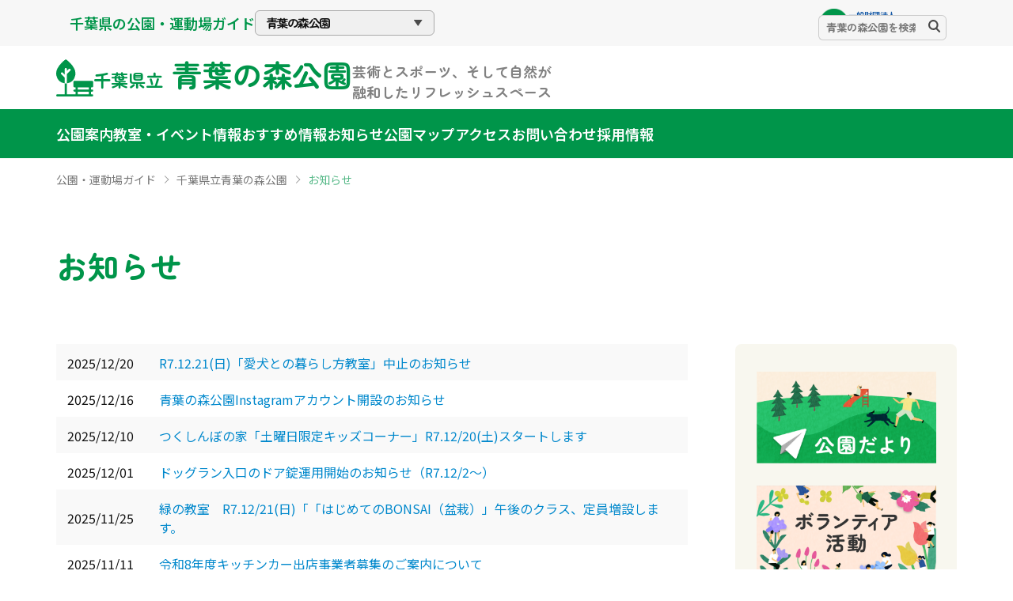

--- FILE ---
content_type: text/html;charset=UTF-8
request_url: https://www.cue-net.or.jp/kouen/aoba/news/index.html
body_size: 25737
content:
<!DOCTYPE html>
<meta http-equiv="X-UA-Compatible" content="IE=edge">
<meta name="viewport" content="width=device-width, initial-scale=1.0">
<html>
<head>
<meta http-equiv="Content-Type" content="text/html; charset=UTF-8">
<meta name="author" content="青葉の森公園">
<meta name="description" content="">
<meta name="keywords" content="">
<title>お知らせ │千葉県立青葉の森公園</title>

<link rel="stylesheet" type="text/css" href="/stylesheet.jsp?id=41598">
<link rel="stylesheet" type="text/css" href="/stylesheet.jsp?id=41507">
<link rel="stylesheet" type="text/css" href="/stylesheet.jsp?id=41505">
<link rel="stylesheet" type="text/css" href="/stylesheet.jsp?id=41504">


<script type="text/javascript" src="/script.jsp?id=44408"></script>
<script type="text/javascript" src="/script.jsp?id=41508"></script>
<script type="text/javascript" src="/script.jsp?id=41624"></script>


<link rel="icon" href="/assets/img/common/favicon.png" sizes="32x32">
<script src="https://code.jquery.com/jquery-3.7.1.min.js" integrity="sha256-/JqT3SQfawRcv/BIHPThkBvs0OEvtFFmqPF/lYI/Cxo=" crossorigin="anonymous"></script><script src="/assets/js/pagenation.js"></script>

</head>
<body class="bwparkBodyTop">








<div class="page-guide guide-child page-news aoba" ontouchstart>
  <header class="layout-header">
  <div class="header-top">
    <div class="first">
      <ul class="header-list-block flex">
        <li>
          <ul class="flex">
            <li>
              <a href="/kouen/index.html">
                千葉県の公園・運動場ガイド
              </a>
            </li>
            <li>
              <div class="select-block">
                <label class="selectbox-kouen">
                  <select onchange="location.href=this.value;">
                    <option value="">公園を選択する</option>
                    <option value="/kouen/kasiwa/index.html">柏の葉公園</option>
                    <option value="/kouen/aoba/index.html" selected>青葉の森公園</option>
                    <option value="/kouen/chosei/index.html">長生の森公園</option>
                    <option value="/kouen/tateyama/index.html">館山運動公園</option>
                    <option value="/kouen/futtsu/index.html">富津公園</option>
                    <option value="http://www.iwana.shiteikanri-sakura.jp/iwa/index.html">岩名運動公園</option>
                    <option value="/kouen/sportscenter/index.html">千葉県総合スポーツセンター</option>
                    <option value="/kouen/toso/index.html">東総運動場</option>
                  </select>
                </label>
              </div>
            </li>
          </ul>
        </li>
        <li>
          <a href="/">
            <ul class="flex-res">
              <li class="icon">
                <img src="/assets/img/common/logo-icon.png" alt="TOPアイコン">
              </li>
              <li class="pc-only desc">
                <p>
                  一般財団法人
                </p>
                <p class="company">
                  千葉県まちづくり公社
                </p>
              </li>
            </ul>
          </a>
        </li>
      </ul>
    </div>
    <div class="second inner">
      <ul class="header-list-block flex">
        <li>
          <div class="header-logo">
            <a href="/kouen/aoba/index.html">
              <svg xmlns="http://www.w3.org/2000/svg" xmlns:xlink="http://www.w3.org/1999/xlink" width="47" height="47" viewBox="0 0 47 47">
                <defs>
                  <clipPath id="clip-path">
                    <rect id="長方形_399" data-name="長方形 399" width="47" height="47" transform="translate(0 -0.23)" fill="#00954a"/>
                  </clipPath>
                </defs>
                <g id="グループ_148" data-name="グループ 148" transform="translate(0 0.23)" clip-path="url(#clip-path)">
                  <path id="パス_2175" data-name="パス 2175" d="M6.408,18.556A1.369,1.369,0,0,1,8.344,16.62l2.43,2.43V12.055a1.369,1.369,0,0,1,2.739,0v2.43l2.43-2.43a1.369,1.369,0,0,1,1.936,1.936l-4.366,4.367V30.135a12.457,12.457,0,0,0,10.474-9.553,13.461,13.461,0,0,0-1.189-9.2,27.214,27.214,0,0,0-5.381-7.219A39.553,39.553,0,0,0,13.031.291a1.4,1.4,0,0,0-1.713,0A39.635,39.635,0,0,0,6.932,4.163a27.214,27.214,0,0,0-5.381,7.219,13.461,13.461,0,0,0-1.189,9.2A12.471,12.471,0,0,0,10.774,30.13V22.923Z" transform="translate(-0.013 0.029)" fill="#00954a"/>
                  <path id="パス_2176" data-name="パス 2176" d="M45.371,303.424a1.37,1.37,0,0,0,1.369-1.369v-5.478a1.37,1.37,0,0,0-1.369-1.369H23.1a1.37,1.37,0,0,0-1.369,1.369v5.478a1.37,1.37,0,0,0,1.369,1.369h1.369v2.739H23.1a1.369,1.369,0,1,0,0,2.739h1.369v3.359H13.5V298.394a11.584,11.584,0,0,1-2.739-.005V312.26H1.369a1.369,1.369,0,0,0,0,2.739h44a1.369,1.369,0,0,0,0-2.739H44V308.9h1.369a1.369,1.369,0,1,0,0-2.739H44v-2.739Zm-4.108,8.836H27.205V308.9H41.263Zm0-6.1H27.205v-2.739H41.263Z" transform="translate(0 -268.229)" fill="#00954a"/>
                </g>
              </svg>
              <h1>
                <span>千葉県立</span>
                青葉の森公園
              </h1>
            </a>
            <p class="message">
              芸術とスポーツ、そして自然が<br>
              融和したリフレッシュスペース
            </p>
          </div>
        </li>
      </ul>
    </div>
  </div>
  <div class="header-bottom">
    <div class="inner">
      <ul class="header-list-block flex">
        <li>
          <div class="hamburger-menu">
            <div class="menu-btn-block flex sp-only" id="js-hamburger">
              <div class="menu-btn">
                <span></span>
              </div>
            </div>
            <nav id="js-nav">
              <ul class="nav-list">
                <li class="submenu">
                  <a href="/kouen/aoba/annai/index.html">公園案内</a>
                  <div class="dropdown__lists">
                    <div class="inner">
                      <ul>
                          <li><a href="/kouen/aoba/annai/tsukushinbo.html">つくしんぼの家ご案内</a></li>
                        <li><a href="/kouen/aoba/annai/recreationzone.html">レクリエーションゾーン</a></li>
                        <li><a href="/kouen/aoba/annai/culturezone.html">カルチャーゾーン</a></li>
                        <li><a href="/kouen/aoba/annai/naturezone.html">ネイチャーゾーン</a></li>
                        <li><a href="/kouen/aoba/annai/sportszone.html">スポーツゾーン</a></li>
                        <li><a href="/kouen/aoba/annai/parking.html">駐車場</a></li>
                        <li><a href="/kouen/aoba/annai/genmentetudukinonagare.html">駐車場料金減免制度</a></li>
                        <li><a href="/kouen/aoba/annai/kouensiyoutodoke.html">公園使用届</a></li>
                        <li><a href="/kouen/aoba/dogrun/index.html">ドッグランについて</a></li>
                        <li><a href="/kouen/aoba/dogrun/guidance.html">ドッグラン利用登録</a></li>
                        <li><a href="/kouen/aoba/dogrun/renew.html">ドッグラン更新手続き</a></li>
                        <li><a href="/kouen/aoba/annai/faq.html">よくある質問</a></li>
                      </ul>
                    </div>
                  </div>
                </li>
                <li class="submenu">
                    <a href="/kouen/aoba/koshu/index.html">教室・イベント情報</a>
                  <div class="dropdown__lists">
                    <div class="inner">
                      <ul>
                        <li><a href="/kouen/aoba/koshu/midori.html">緑の教室</a></li>
                        <li><a href="/kouen/aoba/koshu/craft.html">工作教室</a></li>
                        <li><a href="/kouen/aoba/gallery/midorinosousakukyousitu.html">緑の創作教室</a></li>
                        <li><a href="/kouen/aoba/koshu/walking.html">ウォーキング教室</a></li>
                        <li><a href="/kouen/aoba/dogrun/kyousitu.html">愛犬との暮らし方教室</a></li>
                        <li><a href="/kouen/aoba/gallery/schedule.html">森のギャラリースケジュール</a></li>
                        <li><a href="/kouen/aoba/event/playpark.html">プレーパーク</a></li>
                        <li><a href="/kouen/aoba/event/tsukushikids.html">子育て支援サークル</a></li>
                          <li><a href="/kouen/aoba/event/utagoesyukai.html">森の歌声集会</a></li>
                          <li><a href="/kouen/aoba/koshu/kennkou_20170512.html">姿勢キレイ 体幹教室 </a></li>
                          <li><a href="/kouen/aoba/koshu/field_20170226.html">森のヨガ教室・心体健美♪</a></li>
                          <li><a href="/kouen/aoba/koshu/field.html">フィールド教室</a></li>
                      </ul>
                    </div>
                  </div>
                </li>
                <li class="submenu">
                  <a>おすすめ情報</a>
                  <div class="dropdown__lists">
                    <div class="inner">
                      <ul>
                        <li><a href="/kouen/aoba/kaika/index.html">開花情報</a></li>
                        <li><a href="http://www.fc.chiba-u.jp/aobanomori-park/index.html" target="_blank">樹木マップ</a></li>
                        <li><a href="/kouen/aoba/bird-watching/index.html">バードウォッチング</a></li>
                        <li><a href="/kouen/aoba/map/sansaku.html">散策マップ</a></li>
                        <li><a href="/kouen/aoba/annai/sculputure.html">彫刻の広場</a></li>
                        <li><a href="/kouen/aoba/volunteer/index.html">ボランティア活動</a></li>
                        <li><a href="/kouen/aoba/tayori/index.html">青葉の森公園だより</a></li>
                        <li><a href="/kouen/aoba/annai/sns.html">公式SNS</a></li>
                      </ul>
                    </div>
                  </div>
                </li>
                <li>
                  <a href="/kouen/aoba/news/index.html">お知らせ</a>
                </li>
                <li>
                  <a href="/kouen/aoba/map/index.html">公園マップ</a>
                </li>
                <li>
                  <a href="/kouen/aoba/access/index.html">アクセス</a>
                </li>
                <li>
                  <a href="/kouen/aoba/contact/index.html">お問い合わせ</a>
                </li>
                <li>
                  <a href="/kouen/aoba/recruit/index.html">採用情報</a>
                </li>
              </ul>
            </nav>
          </div>
        </li>
        <li class="search-block">
          <form id="form1" action="/qssearch.jsp" method="get">
              <!-- limit : 検索結果における1ページあたり表示件数 -->
              <input type="hidden" name="limit" value="20">
              <!-- id : 検索結果ページ -->
              <input type="hidden" name="id" value="1439">
              <!-- searchresult : 検索結果エントリー -->
              <input type="hidden" name="searchresult" value="1340">
              <!-- sort : ソート順 -->
              <input type="hidden" name="sort" value="published desc">
              <!-- indexname : QSインデックス名 -->
              <input type="hidden" name="indexname" value="aob">
              <input id="sbox" name="search" type="text" placeholder="青葉の森公園を検索" />
              <button id="sbtn" type="submit">
                <svg xmlns="http://www.w3.org/2000/svg" xmlns:xlink="http://www.w3.org/1999/xlink" width="14.789" height="15.286" viewBox="0 0 14.789 15.286">
                  <defs>
                    <clipPath id="clip-path">
                      <rect id="長方形_397" data-name="長方形 397" width="14.789" height="15.286" transform="translate(0 0)" fill="none"/>
                    </clipPath>
                  </defs>
                  <g id="グループ_144" data-name="グループ 144" transform="translate(0 0)">
                    <g id="グループ_143" data-name="グループ 143" clip-path="url(#clip-path)">
                      <path id="パス_2171" data-name="パス 2171" d="M14.5,13.543l-.179.174h0l.18-.173-3.368-3.5a6.221,6.221,0,1,0-4.91,2.4h0a6.317,6.317,0,0,0,3.394-1.006l3.4,3.539a1.029,1.029,0,0,0,.742.314,1.028,1.028,0,0,0,.74-1.742M10.389,6.215A4.165,4.165,0,1,1,6.224,2.05a4.169,4.169,0,0,1,4.165,4.165" fill="#4a4a4a"/>
                    </g>
                  </g>
                </svg>              
              </button>
            </form>
        </li>
      </ul>
    </div>
  </div>
</header>
  <main>
    <section id="breadcrumbs">
    <div class="inner">
      <ul>
        <li>
          <a href="/kouen/index.html">公園・運動場ガイド</a>
        </li>
        <li>
          <a href="/kouen/aoba/index.html">千葉県立青葉の森公園</a>
        </li>
        <li class="current">
          お知らせ
        </li>
      </ul>
    </div>
</section>
    <section id="guide-main-title" class="main-title">
      <div class="inner">
        <h1>
          お知らせ
        </h1>
      </div>
    </section>
  </main>
  <div class="side-enable">
    <div class="inner">
      <div class="main">
        <section id="guide-news" class="news">
    <div class="news-list">
      <ul>
        <li>
    <div class="title-block flex">
        <span class="date">2025/12/20</span>
    </div>
    <div class="contents-block">
        <!-- contenttypeが"YYYYallTopics"か否かで条件分岐 -->
        <!-- 表示対象の年(YYYY部分)が変わる際は書き換えてください -->
        
            <a href="/kouen/aoba/news/news_20251221.html">R7.12.21(日)「愛犬との暮らし方教室」中止のお知らせ </a>
        
    </div>
</li>

<li>
    <div class="title-block flex">
        <span class="date">2025/12/16</span>
    </div>
    <div class="contents-block">
        <!-- contenttypeが"YYYYallTopics"か否かで条件分岐 -->
        <!-- 表示対象の年(YYYY部分)が変わる際は書き換えてください -->
        
            <a href="/kouen/aoba/news/news_20250828yuugu.html">青葉の森公園Instagramアカウント開設のお知らせ</a>
        
    </div>
</li>

<li>
    <div class="title-block flex">
        <span class="date">2025/12/10</span>
    </div>
    <div class="contents-block">
        <!-- contenttypeが"YYYYallTopics"か否かで条件分岐 -->
        <!-- 表示対象の年(YYYY部分)が変わる際は書き換えてください -->
        
            <a href="/kouen/aoba/news/news_20251220.html">つくしんぼの家「土曜日限定キッズコーナー」R7.12/20(土)スタートします</a>
        
    </div>
</li>

<li>
    <div class="title-block flex">
        <span class="date">2025/12/01</span>
    </div>
    <div class="contents-block">
        <!-- contenttypeが"YYYYallTopics"か否かで条件分岐 -->
        <!-- 表示対象の年(YYYY部分)が変わる際は書き換えてください -->
        
            <a href="/kouen/aoba/news/news_dogurun.html">ドッグラン入口のドア錠運用開始のお知らせ（R7.12/2～）</a>
        
    </div>
</li>

<li>
    <div class="title-block flex">
        <span class="date">2025/11/25</span>
    </div>
    <div class="contents-block">
        <!-- contenttypeが"YYYYallTopics"か否かで条件分岐 -->
        <!-- 表示対象の年(YYYY部分)が変わる際は書き換えてください -->
        
            <a href="/kouen/aoba/news/news_20250731taifuu.html">緑の教室　R7.12/21(日)「「はじめてのBONSAI（盆栽）」午後のクラス、定員増設します。</a>
        
    </div>
</li>

<li>
    <div class="title-block flex">
        <span class="date">2025/11/11</span>
    </div>
    <div class="contents-block">
        <!-- contenttypeが"YYYYallTopics"か否かで条件分岐 -->
        <!-- 表示対象の年(YYYY部分)が変わる際は書き換えてください -->
        
            <a href="/kouen/aoba/news/news_20251111.html">令和8年度キッチンカー出店事業者募集のご案内について</a>
        
    </div>
</li>

<li>
    <div class="title-block flex">
        <span class="date">2025/11/01</span>
    </div>
    <div class="contents-block">
        <!-- contenttypeが"YYYYallTopics"か否かで条件分岐 -->
        <!-- 表示対象の年(YYYY部分)が変わる際は書き換えてください -->
        
            <a href="/kouen/aoba/news/news_20230323.html">本日　R7.11/1（土）「あおばまつり2025秋」開催します。</a>
        
    </div>
</li>

<li>
    <div class="title-block flex">
        <span class="date">2025/10/09</span>
    </div>
    <div class="contents-block">
        <!-- contenttypeが"YYYYallTopics"か否かで条件分岐 -->
        <!-- 表示対象の年(YYYY部分)が変わる際は書き換えてください -->
        
            <a href="/kouen/aoba/news/news_20251101.html">公園イベント「あおばまつり2025秋」開催のお知らせ（フリーマーケット同時開催）</a>
        
    </div>
</li>

<li>
    <div class="title-block flex">
        <span class="date">2025/08/24</span>
    </div>
    <div class="contents-block">
        <!-- contenttypeが"YYYYallTopics"か否かで条件分岐 -->
        <!-- 表示対象の年(YYYY部分)が変わる際は書き換えてください -->
        
            <a href="/kouen/aoba/news/news_20250824.html">R7.8/24「水の広場」終了のお知らせ</a>
        
    </div>
</li>

<li>
    <div class="title-block flex">
        <span class="date">2025/07/03</span>
    </div>
    <div class="contents-block">
        <!-- contenttypeが"YYYYallTopics"か否かで条件分岐 -->
        <!-- 表示対象の年(YYYY部分)が変わる際は書き換えてください -->
        
            <a href="/kouen/aoba/news/news_20250705.html">R7「水の広場」のお知らせ</a>
        
    </div>
</li>

<li>
    <div class="title-block flex">
        <span class="date">2025/06/14</span>
    </div>
    <div class="contents-block">
        <!-- contenttypeが"YYYYallTopics"か否かで条件分岐 -->
        <!-- 表示対象の年(YYYY部分)が変わる際は書き換えてください -->
        
            <a href="/kouen/aoba/dogrun_aiken20250615.html">R7.6/15（日）「愛犬との暮らし方教室」雨予報の為、中止となります。</a>
        
    </div>
</li>

<li>
    <div class="title-block flex">
        <span class="date">2025/06/01</span>
    </div>
    <div class="contents-block">
        <!-- contenttypeが"YYYYallTopics"か否かで条件分岐 -->
        <!-- 表示対象の年(YYYY部分)が変わる際は書き換えてください -->
        
            <a href="/">R7.6/15(日）「千葉県民の日」は駐車場無料です。</a>
        
    </div>
</li>

<li>
    <div class="title-block flex">
        <span class="date">2025/03/06</span>
    </div>
    <div class="contents-block">
        <!-- contenttypeが"YYYYallTopics"か否かで条件分岐 -->
        <!-- 表示対象の年(YYYY部分)が変わる際は書き換えてください -->
        
            <a href="/kouen/aoba/news/news_20250305-dogrunsyorui_osirase.html">青葉の森公園ドッグラン登録者の皆様へ</a>
        
    </div>
</li>

<li>
    <div class="title-block flex">
        <span class="date">2025/02/25</span>
    </div>
    <div class="contents-block">
        <!-- contenttypeが"YYYYallTopics"か否かで条件分岐 -->
        <!-- 表示対象の年(YYYY部分)が変わる際は書き換えてください -->
        
            <a href="/kouen/aoba/news/news_20250225anke-to_osirase.html">青葉の森公園ドッグランアンケートについて</a>
        
    </div>
</li>

<li>
    <div class="title-block flex">
        <span class="date">2025/02/14</span>
    </div>
    <div class="contents-block">
        <!-- contenttypeが"YYYYallTopics"か否かで条件分岐 -->
        <!-- 表示対象の年(YYYY部分)が変わる際は書き換えてください -->
        
            <a href="/kouen/aoba/news/news_20250214.html">「あおば梅まつり」投句作品の展示について</a>
        
    </div>
</li>


      </ul>
    </div>
    <div class="pagenation">
      <span id="content-count" hidden>
        15
      </span>
    </div>
</section>
      </div>
      <aside>
        
        <section id="guide-banner" class="banner">
  <ul class="grid">
    <li>
      <a href="/kouen/aoba/tayori/index.html">
        <img src="/assets/img/kouen/aoba/banner01.png" alt="公園だより">
      </a>
    </li>
    <li>
      <a href="/kouen/aoba/volunteer/index.html">
        <img src="/assets/img/kouen/aoba/banner02.png" alt="ボランティア活動">
      </a>
    </li>
    <li>
      <a href="/kouen/aoba/annai/sculputure.html">
        <img src="/assets/img/kouen/aoba/banner03.png" alt="彫刻の広場">
      </a>
    </li>
    <li>
      <a href="https://bbq-aobanomori.com/" target="_blank">
        <img src="/assets/img/kouen/aoba/banner04.png" alt="バーベキュー">
      </a>
    </li>
    <li>
      <a href="#">
        <img src="/assets/img/kouen/aoba/banner07.png" alt="バナー05">
      </a>
    </li>
    <li>
      <a href="#">
        <img src="/assets/img/kouen/aoba/banner07.png" alt="バナー06">
      </a>
    </li>
    <li>
      <a href="#">
        <img src="/assets/img/kouen/aoba/banner07.png" alt="バナー07">
      </a>
    </li>
  </ul>
</section>
      </aside>
    </div>
  </div>
  <div class="foot-intro">
    <div class="inner">
      <ul class="flex-res">
  <li class="desc">
    <h3>
      指定管理者：青葉の森みどりの公園グループ
    </h3>
          <ul style="margin-left:15px;">
            <li>一般財団法人千葉県まちづくり公社</li>
            <li>国立大学法人千葉大学</li>
            <li>植忠造園土木株式会社</li>
          </ul>
<br>
          <h3>
            青葉の森公園管理事務所
          </h3>
    <p class="access">
      〒260-0852 千葉市中央区青葉町977-1
      <span><a target="_blank" href="https://maps.app.goo.gl/Td7PnWomYfUbJoWX8">map</a></span>
    </p>
    <p class="contact">
      電話：043-208-1500　FAX：043-208-1508
    </p>
  </li>
</ul>
    </div>
  </div>
  <footer>
    <div class="back-top">
      <a href="#"><span></span></a>
    </div>
    <div class="inner">
      <div class="top">
        <ul class="flex-res">
          <li class="logo">
            <div class="footer-logo">
              <a href="/"><img src="/assets/img/common/logo_wh.png" alt="フッターロゴ"></a>
            </div>
          </li>
          <li class="menu">
            <ul class="flex-res">
              <li class="ac-list">
                <h3 class="ac-btn">公園案内</h3>
                <ul class="ac-dropdown">
                  <li><a href="/kouen/kasiwa/index.html">柏の葉公園</a></li>
                  <li><a href="/kouen/aoba/index.html">青葉の森公園</a></li>
                  <li><a href="/kouen/chosei/index.html">長生の森公園</a></li>
                  <li><a href="/kouen/tateyama/index.html">館山運動公園</a></li>
                  <li><a href="/kouen/futtsu/index.html">富津公園</a></li>
                  <li><a href="http://www.iwana.shiteikanri-sakura.jp/iwa/index.html">岩名運動公園</a></li>
                  <li><a href="/kouen/sportscenter/index.html">千葉県総合スポーツセンター</a></li>
                  <li><a href="/kouen/toso/index.html">東総運動場</a></li>
                </ul>
              </li>
              <li class="ac-list pc-only">
                <h3 class="ac-btn">　</h3>
                <ul class="ac-dropdown">
                  <li><a href="/about/index.html">このサイトについて</a></li>
                  <li><a href="/policy/index.html">プライバシーポリシー</a></li>
                  <li><a href="/link/index.html">リンクについて</a></li>
                </ul>
              </li>
            </ul>
          </li>
        </ul>
      </div>
      <div class="bottom">
        <ul class="flex-res">
          <li class="menu sp-only">
            <ul class="flex-res">
              <li><a href="/about/index.html">このサイトについて</a></li>
              <li><a href="/policy/index.html">プライバシーポリシー</a></li>
              <li><a href="/link/index.html">リンクについて</a></li>
            </ul>
          </li>
          <li class="copy">
            <p>
              Copyright © 2000-2025 Corporation for Urban<br class="sp-only"> Enhancement of Chiba Prefecture Allrights Reserved
            </p>
          </li>
        </ul>
      </div>
    </div>
  </footer>
</div>
</body>
</html>




--- FILE ---
content_type: text/css;charset=UTF-8
request_url: https://www.cue-net.or.jp/stylesheet.jsp?id=41598
body_size: 16071
content:
@charset "utf-8";


:root {
	--color-line: #ccc;
	--color-link: #0088CC;
	--color-link-bg:#F5FCFF;
	--color-cautiion:#ff3300;
	--color-corp:#195CA8;
	--color-park:#00954A;
	--color-bg-lightgray: #f5f5f5;
	--media-tb: 834px;
	--media-sp: 500px;
	--line-height: 1.7;

}

/*.top{
	.side-enable{
		h1,h2,h3,h4,h5,h6 {
			font-family: "Noto Sans JP"!important;
		}
	}
} */

.top{
	h1,h2,h3,h4,h5,h6,
	.heading-tree,
	.heading-subsection,
	.heading-border,
	.heading-bar,
	.heading-item{
		font-family: "Noto sans JP", sans-serif;
	}
}
.page-guide{
	h1,h2,h3,h4,h5,h6,
	.heading-tree,
	.heading-subsection,
	.heading-border,
	.heading-bar,
	.heading-item{
		font-family: "Zen Maru Gothic", sans-serif;
  }
}

.side-enable{

	.main{
		.layout-subsection{
			&:first-child{
				margin:0;
			}
		}
	}

	/*===========================================*/
	p{
		line-height: var(--line-height);
		margin-top: 1.2em;
	}
	
	
	strong{
		color:var(--color-cautiion);
	}
	
	em{
		font-weight: bold;
		font-style: normal;
	}
	
	dl{
		margin-top: 30px;
		&:first-of-type{
			margin-top:0;
		}
		> dt{
			font-weight: bold;
		}
		> dd{
			
		}
	}
	
	hr{
		margin:40px 0;
		height:2px;
		background-color: orange;
		border: none;
		clear:both;
	}
	
	input,textarea,select{
		outline: none;
	}

	a:hover {
		opacity: .6;
	}


	/* over ride  */
	.side-enable > div .main{
		width:100%;
	}

	.samplecode{
		display: block;
		width:100%;
		height:200px;
		background-color: #f9f9f9;
		box-shadow: 1px 1px 2px rgba(0, 0, 0, 0.2) inset;
		border:none;
		margin:40px 0 0 0;
		line-height: 1.6;
		border-radius: 8px;
		padding:10px;
		tab-size: 1;
		&:focus{
			
		}
		+ .copy{
			display: inline-block;
			background-color: #6666ff;
			color: white;
			border-radius: 5px;;
			padding:4px 8px 4px 8px;
			line-height: 1.5;
			margin:10px 0 0 0;
			position: relative;
			font-size: 12px;
			cursor: pointer;
			&:hover{
				background-color: #aaa;
			}
		}
	}


	/* ========== layout ========= */

	.layout-section{
		margin-top:60px;
		line-height: var(--line-height);
		&:first-child{
			margin-top:0;
		}
		@media (max-width: 768px) {
			padding-bottom: 60px;
		}
	}
	.layout-subsection{
		margin-top:30px;
		line-height: var(--line-height);
		& > *:first-child{
			margin-top:0;
		}
	}


	/* ========== heading ========= */
	.heading-tree{
		font-size:24px;
		position: relative;
		padding-left:54px;
		margin:1em 0 0 0;
		&:after{
			content:'';
			width:39px;
			height:39px;
			background: url(/assets/img/common/wood.png) no-repeat;
			background-size: contain;
			display: block;
			position: absolute;
			left:0;
			top:0px;
		}
		@media (max-width: 500px) {
			font-size:20px;
		}
	}
	.heading-subsection{
		font-size:24px;
		position: relative;
		padding-left:34px;
		margin:1em 0 0 0;
		&:after{
			content:'';
			width:20px;
			height:20px;
			background:var(--color-corp);
			border-radius: 50%;
			display: block;
			position: absolute;
			left:0;
			top:12px;
		}
		@media (max-width: 500px) {
			font-size:20px;
			padding-left:28px;
			&:after{
				content:'';
				width:16px;
				height:16px;
				top:10px;
			}
		}
	}
	.heading-border{
		font-size:20px;
		position: relative;
		margin:1em 0 0 0;
		padding:0 0 8px 0;
		border-bottom:1px solid #333;
		@media (max-width: 500px) {
			font-size: 18px;
		}
	}
	.heading-bar{
		font-size:16px;
		position: relative;
		margin:1em 0 0 0;
		padding: 4px 10px;
		background-color: #eee;
		+ p{
			margin-top:0.4em;
		}
		@media (max-width: 500px) {
			font-size: 15px;
		}
	}
	.heading-item{
		font-size:18px;
		position: relative;
		margin:1em 0 0 0;
		+ p{
			margin-top:0.4em;
		}
	}

	/* ========== container ========= */
	.container-column{
		display: flex;
		gap:40px;
		margin:1.2em 0 0 0;
		@media (max-width: 500px) {
			flex-direction: column;
			gap:20px;
		}
		> *{
			flex:1;
			&.image{
				flex:0.45
			}
			&.detail{
				flex:0.55;
				> *:first-child{
					margin-top:0;
				}
			}
		}
	}

 	.container-faq{
 		margin: 20px 0 0 0;
 		line-height:1.8;
		&:first-child{
			margin-top:0;
		}
 		dt{
 			font-weight: bold;
			margin-top:6px;
 			font-size:110%;
 			padding:0 0 0 26px;
 			position:relative;
			cursor:pointer;
			&:first-child{
				margin-top:0;
			}
			&:before,
			&:after{
				transition: all .3s;
			}
 			&:before{
 				content:'';
				display: block;
				height:2px;
				width:12px;
				background-color: #000;
 				position: absolute;
 				left:0;
				top: 15px;
			}
			&:after{
				content:'';
				display: block;
				height:2px;
				width:12px;
				background-color: #000;
				position: absolute;
				left:0;
				top: 15px;
				transform: rotate(90deg);
 			}
 			&:hover{
				color:var(--color-park);
				&:before,
				&:after{
					background-color: var(--color-park);
				}
 			}
 			&.-active{
				color: var(--color-park);
				&:before{
					left:0;
					top: 15px;
					background-color: var(--color-park);
				}
				&:after{
					transform: rotate(0deg);
					background-color: var(--color-park);
				}
 			}
 		}
 		dd{
			margin: 10px 0 30px 5px;
 			border-left: 1px solid #999;
			padding: 0 0 0 20px;
 			display:none;
 			&.-active{
 			}
 		}

 	}


	.container-image{
		margin:1.2em 0 0 0;
		img{
			display: block;
			max-width:100%;
			width:70%;
			border:1px solid var(--color-line);
		}
		&.-center{
			img{
				margin:0 auto;
			}
		}
		&.-full{
			img{
				width:100%;
			}
		}
		figcaption {
			margin-top: 0.8em;
		}
	}
	img.no-border {
		border: none!important;
	}

	.container-scroll{
		overflow-x:auto;
		@media (max-width: 500px) {
			table{
				td,th{
					min-width:240px;
				}
			}
		}
	}

	.container-thumbnail{
		display: flex;
		flex-wrap: wrap;
		justify-content: space-evenly;
		gap:10px;
		> *{
			figure{
				display: block;
				img{
					display: block;
					width:100%;
					max-width:150px;
					margin:0 0 0 0;
				}
				figcaption{
					display: block;
					font-size:80%;
					margin:5px 0 0 0;
				}
			}
		}
		&::after {
			content: '';
			flex: auto; /* ダミー要素を追加 */
		}
		
	}



	/* ========== list ========= */
	ul {
		li{
			margin-bottom:6px;
		}
		ul{
			margin-top:0 !important;
			margin-left:1.5em;
		}
		ol{
			margin-top:0 !important;
			margin-left:1.5em;
		}
	}
	ol{
		li{
			margin-bottom:6px;
		}
		ul{
			margin-top:0 !important;
			margin-left:1.5em;
		}
		ol{
			margin-top:0 !important;
			margin-left:1.5em;
		}
	}

	.list-link{
		line-height: var(--line-height);
		margin:1.2em 0 0 0;
		> li{
			&.pdf,
			&.xls,
			&.doc{
				a{
					&:after{
						content:'';
						display: inline-block;
						width:24px;
						height:24px;
						vertical-align: middle;
						background-repeat: no-repeat;
						background-size: contain;
						margin-left: 10px;
					}
				}
			}
			&.pdf{
				a{
					&:after{
						background-image: url(/assets/img/common/pdf-icon.png);
					}
				}
			}
			&.xls{
				a{
					&:after{
						background-image: url(/assets/img/common/xls-icon.png);
					}
				}
			}
			&.doc{
				a{
					&:after{
						background-image: url(/assets/img/common/doc-icon.png);
					}
				}
			}
		}
	}
	.list-disc{
		line-height:  var(--line-height);
		list-style-type: disc;
		margin:1.2em 0 0 1.2em;
		> li{
			list-style-type: disc;
			> ul > li{
				list-style-type: circle;
			}
		}
	}
	.list-decimal{
		line-height:  var(--line-height);
		list-style-type: decimal;
		margin:1.2em 0 0 1.2em;
		> li{
			list-style-type: decimal;
		}
	}

	.list-lower-alpha{
		line-height:  var(--line-height);
		list-style-type: lower-alpha;
		margin:1.2em 0 0 1.2em;
		> li{
			list-style-type: lower-alpha;
		}
	}


	.list-tag{
		display: flex;
		flex-wrap: wrap;
		gap: 12px;
		margin:1.2em 0 0 0;
		> *{
			a{
				display: inline-block;
				padding: 6px 12px 2px 12px;
				border-radius: 8px;
				background-color: var(--color-link-bg);
				color:var(--color-link);
				border:1px solid var(--color-link);
				line-height: 1.4;
				&:hover{
					opacity: 0.6;
				}
			}
		}
	}
	.list-caution{
		line-height:  var(--line-height);
		list-style-type: disc;
		margin:1.2em 0 0 0;
		font-size:90%;
		> li{
			position:relative;
			padding-left:1.4em;
			&:after{
				content:'※';
				display: inline-block;
				position: absolute;
				left:0;
				top:0;
			}
		}
	}
	.list-step{
		counter-reset: step-counter; 
		> li{
			position: relative;
			padding:0 0 0 ;
			counter-increment: step-counter;
			display:flex;
			justify-content:flex-start;
			align-items:flex-start;
			column-gap:20px;
			border-radius: 10px;
			background-color: #F8F7EF;
			border:1px solid #ECEADD;
			padding:20px;
			margin:0 0 60px 0;
			@media (max-width: 500px) {
				flex-direction: column;
				align-items: center;
			}
			&:after{
				content:'';
				background-color: #666;
				display: grid;
				width:18px;
				aspect-ratio: 2 / 0.8;
				margin: 0;
				padding: 8px;
				place-items: center;
				position: absolute;
				bottom: -42px;
				left:50%;
				clip-path: polygon(0 0, 50% 100%, 100% 0);
				transform: translate(-50%);
			}
			&:last-child{
				margin-bottom:0;
				&:after{
					content:none;
				}
			}
			.step{
				aspect-ratio:  1 / 1;
				width:58px;
				display: flex;
				flex-direction: column;
				align-items: center;
				justify-content: center;
				border-radius: 50%;
				left: 0;
				top: 0;
				background-color: var(--color-corp);
				z-index:4;
				line-height:1.1;
				font-style: normal;
				@media (max-width: 500px) {
					margin:0 0 20px 0;
				}
				&::after {
					content: counter(step-counter) ;
					font-weight: bold;
					color:white;
					font-size:20px;
					font-weight:bold;
				}
				&:before{
					content:'STEP';
					font-size:12px;
					text-align: center;
					color:white;
				}
			}
			.inner{
				flex:1;
				@media (max-width: 500px) {
					max-width: 100%;
				}
				dl{
					dt{
							font-size:120%;
							font-weight: bold;
						}
					}
					dd{

					}
				}
			}
		}
	}


	/* ========== link ========= */

	.link-window{
		&:after{
			content:'';
			display: inline-block;
			vertical-align: 0px;
			background: url(/assets/img/common/window.svg) no-repeat;
			background-size: contain;
			width:16px;
			height:16px;
			margin-left:10px;
		}
	}

	/* ========== btn ========= */
	.btn-basic{
		border-radius: 5px;
		border:1px solid var(--color-link);
		padding: 4px 12px;
		color: var(--color-link);
		transition: all .2s;
		&:hover{
			//opacity: 0.5;
			background-color: var(--color-link-bg);;
		}
		&.-window{
			&:before{
				content:'';
				display: inline-block;
				vertical-align: 0px;
				background: url(/assets/img/common/window_w.svg) no-repeat;
				background-size: contain;
				width:14px;
				height:14px;
				margin-right:10px;
				@media (max-width: 500px) {
					vertical-align: -2px;
				}
			}
		}
		&.-icon{
			padding: 4px 4px;
		}
	}

	/* ========== table ========= */
	table{
		margin:1.5em 0 10px 0;
		line-height: var(--line-height);
		font-size:90%;
		border-collapse: collapse;
		&.-auto{
			width:auto;
		}
		&.-full{
			width:100%;
		}
		&.-left{
			tr{
				td,th{
					text-align: left;
				}
			}
		}
		&.-middle{
			tr{
				ul {
					margin-top: 0!important;
				}
				td,th{
					vertical-align: middle;
				}
			}
		}
		tr{
			&.-left{
				td,th{
					text-align: left;
				}
			}
			&.-center{
				td,th{
					text-align: center;
				}
			}
			&.-right{
				td,th{
					text-align: right;
				}
			}
			&.-middle{
				td,th{
					vertical-align: middle;
				}
			}
			&.-bold{
				th,td{
					font-weight: bold;
				}
			}
			&.-nowrap{
				td,th{
					white-space:nowrap;
				}
			}
		}
		td,th{
			padding: 2px 8px;
			background-color: transparent;
			text-align: left;
			vertical-align: top;
			&.w-10 { width: 10%; }
			&.w-20 { width: 20%; }
			&.w-30 { width: 30%; }
			&.w-40 { width: 40%; }
			&.w-50 { width: 50%; }
			&.w-60 { width: 60%; }
			&.w-70 { width: 70%; }
			&.w-80 { width: 80%; }
			&.w-90 { width: 90%; }
			&.-left{
				text-align: left;
			}
			&.-bold{
				font-weight: bold;
			}
			&.-center{
				text-align: center !important;
			}
			&.-right{
				text-align: right;
			}
			&.-middle{
				vertical-align: middle;
			}
			> *:first-of-type{
				margin-top:0 !important;
			}
		}

	}
	.table-grid{
		border-collapse: collapse;
		border:1px solid var(--color-line);
		tr{
			td,th{
				padding: 8px;
				border-right:1px solid var(--color-line);
				border-bottom:1px solid var(--color-line);
				text-align: left;
			}
			th{
				background-color: var(--color-bg-lightgray);
			}
		}
	}
	.table-line{
		border-collapse: collapse;
		border-top:1px solid var(--color-line);
		tr{
			td,th{
				padding: 8px;
				border-bottom:1px solid var(--color-line);
				background-color: transparent;
				text-align: left;
			}
			th{
			}
		}
	}



	/* ========== grid ========= */

	.grid-block{
		display: grid;
		gap:24px;
		margin: 40px 0 10px 0;
		@media (max-width: 834px) {
			gap:20px;
		}
		@media (max-width: 500px) {
			gap:18px;
		}
		> *{
			img{
				display: block;
				width:100%;
			}
		}
		&.-cols2{
			grid-template-columns: repeat(2, 1fr);
			gap:40px;
		}
		&.-cols3{
			grid-template-columns: repeat(3, 1fr);
		}
		&.-cols4{
			gap:18px;
			grid-template-columns: repeat(4, 1fr);
		}
		&.-cols5{
			gap:18px;
			grid-template-columns: repeat(5, 1fr);
		}
		&.-colsTb3{
			@media (max-width: 834px) {
				grid-template-columns: repeat(3, 1fr);
			}
		}	
		&.-colsTb2{
		@media (max-width: 834px) {
			grid-template-columns: repeat(2, 1fr);
		}
		}
		&.-colsTb1{
		@media (max-width: 834px) {
			grid-template-columns: 1fr;
		}
		}
		&.-colsSp2{
		@media (max-width: 500px) {
			grid-template-columns: repeat(2, 1fr);
			gap:20px;
		}
		}
		&.-colsSp1{
		@media (max-width: 500px) {
			grid-template-columns: 1fr;
			gap:20px;
		}
		}
		&.-nopad{
		gap:0;
		}
	}

	/* ========== card ========= */
	.card-box{
		display: block;
		> .thumb{
			margin:0 0 14px 0;
			img{
				display: block;
				width:100%;
			}
		}
		> .detail{
			line-height:  var(--line-height);
			display: block;
			font-size:90%;
			&.-center{
				text-align: center;
			}
		}
		&.-center{
			text-align: center;
		}
	}

	/* ========== iframe ========= */
	iframe{
		max-width: 100%;
		@media (max-width: 786px) {
			max-height: 350px;
		}
	}

	.mb-0{
		margin-bottom:0px;
	}
	.mb-10{
		margin-bottom:10px;
	}
	.mb-20{
		margin-bottom:20px;
	}
	.mb-30{
		margin-bottom:30px;
	}
	.mb-40{
		margin-bottom:40px;
	}

	.mt-0{
		margin-top:0px;
	}
	.mt-10{
		margin-top:10px;
	}
	.mt-20{
		margin-top:20px;
	}
	.mt-30{
		margin-top:30px;
	}
	.mt-40{
		margin-top:40px;
	}


	/* ========== helper ========= */
	._nowrap{
		white-space: nowrap;
	}
	._caption{
		font-size:85%;
	}
	._round{
		border-radius: 10px;
		overflow: hidden;
	}
	.t-center{
		text-align: center;
	}
	.t-right{
		text-align: right;
	}
	._pc{
		display: none;
		@media (min-width: 834px) {
      display: block;
    }
	}
	._tb{
		display: none;
		@media (max-width: 834px) {
      display: block;
    }
    @media (max-width: 500px) {
      display: none;
    }
	}
	._sp{
		display: none;
		@media (max-width: 834px) {
      display: none;
    }
    @media (max-width: 500px) {
      display: block;
    }
	}
}





--- FILE ---
content_type: text/css;charset=UTF-8
request_url: https://www.cue-net.or.jp/stylesheet.jsp?id=41507
body_size: 4144
content:
@charset "utf-8";
@import url('https://fonts.googleapis.com/css2?family=Noto+Sans+JP:wght@400;600&display=swap');
@import url('https://fonts.googleapis.com/css2?family=Zen+Maru+Gothic:wght@700&display=swap');

/* Reset CSS */
* {
    box-sizing: border-box;
    -moz-text-size-adjust: 100%;
    text-size-adjust: 100%;
    -webkit-text-size-adjust: 100%;
    margin: 0;
    padding: 0;
}
html {
    color: #111;
    font-size: 16px;
    font-family: "Noto Sans JP";
    scroll-behavior: smooth;
}
body {
    color: #111;
    margin: 0;
    padding: 0;
    position: relative;
}
.overlay:after {
    content: "";
    position: absolute;
    top: 0;
    left: 0;
    width: 100%;
    height: 100%;
    background: #0000003d;
}
ul,
li {
    margin: 0;
    padding: 0;
    list-style: none;
}
a {
    color: #0088CC;
    text-decoration: none;
    transition: .3s all ease-out;
}
a img {
    transition: .3s all ease-out;
}
a:hover img {
    opacity: .6;
}
p {
    margin: 0;
    padding: 0;
}
h1,h2,h3 {
    margin: 0;
    padding: 0;
    font-weight: 900;
}
img {
    max-width: 100%;
    height: auto;
}
header .header-bottom .header-list-block li.search-block #sbtn {
    -webkit-appearance: none;
    -moz-appearance: none;
    appearance: none;
    cursor: pointer;
}
.inner {
    max-width: 1280px;
    margin: 0 auto;
}
.pc-only {
    display: block!important;
}
.sp-only {
    display: none!important;
}
.flex,
.flex-res {
    display: flex;
}
.grid {
    display: grid;
}
.t-green {
    color: #3EA000;
}
.t-pink {
    color: #E04FCA;
}
.t-blue {
    color: #4F7ACC;
}
.t-gray {
    color: #999;
}
@keyframes opacity{
    0%{ opacity: 0;}
    100%{ opacity: 1;}
}
@media (max-width: 768px) {
    .inner {
        max-width: 90%;
    }
    .pc-only {
        display: none!important;
    }
    .sp-only {
        display: block!important;
    }
    .flex-res {
        display: block;
    }
}
/* タブレット用 (必要に応じて) */
@media (min-width: 769px) and (max-width: 1280px) {
    .inner {
        max-width: 92%;
    }
}
@media (min-width: 1280px) {
    .inner {
        padding-left: 20px!important;
        padding-right: 20px!important;
    }
}

/* Common Parts */
h2.section-title {
    display: flex;
    gap: 19px!important;
    align-items: center;
}
.page-guide h2.section-title span,
.guide-child h2.section-title span {
    font-family: "Zen Maru Gothic", sans-serif;
}
h2.section-title img {
    max-width: 39px;
}
h2.section-title > a {
    padding-left: 44px;
}
.main-title {
    padding: 53px 0 70px;
}
.main-title h1 {
    font-size: 40px;
    font-weight: 900;
    line-height: 58px;
    letter-spacing: -.01em;
}
.main-title h1 > span {
    font-size: 24px;
    display: block;
    font-weight: 900;
    line-height: 35px;
    letter-spacing: -.01em;
    margin-bottom: 8px;
}
.page-guide .main-title h1,
.guide-child .main-title h1 {
    color: #00954A;
    font-family: "Zen Maru Gothic", sans-serif;
}
@media (max-width: 768px) {
h2.section-title {
    display: flex;
    gap: 15.4px!important;
}
.page-guide h2.section-title span,
.guide-child h2.section-title span {
    font-size: 18px;
}
h2.section-title img {
    max-width: 22.63px;
}
h2.section-title > a {
    padding-left: 37px;
}
.main-title {
    padding: 22px 0 36.9px;
}
.main-title h1 {
    font-size: 24px;
    line-height: 35px;
}
.main-title h1 > span {
    font-size: 18px;
    line-height: 22px;
    margin-bottom: 3px;
}
}
button,
input,
optgroup,
select,
textarea {
  -webkit-appearance: none;
  appearance: none;
  vertical-align: middle;
  color: inherit;
  background: transparent;
  padding: 0;
  margin: 0;
  outline: 0;
  border-radius: 0;
  border: none;
}
button, .button {
    cursor: pointer;
}
/* タブレット用 (必要に応じて) */
@media (min-width: 769px) and (max-width: 1100px) {
}

/* Sample Page */
@media (max-width: 768px) {
}
/* タブレット用 (必要に応じて) */
@media (min-width: 769px) and (max-width: 1100px) {
}



--- FILE ---
content_type: text/css;charset=UTF-8
request_url: https://www.cue-net.or.jp/stylesheet.jsp?id=41504
body_size: 104208
content:
@charset "utf-8";
/* Header(TOP)※共通含む */
header {
    position: fixed;
    top: 0;
    left: 0;
    width: 100%;
    background: #fff;
    z-index: 100000;
}
.layout-header{
    transition: top 1.2s ease,opacity 1.2s ease;
}
.layout-header.hidden {
    top: -100%;
    transition: top 1.2s ease,opacity 1.2s ease;
    opacity: 0;
}   
header ul.header-list-block {
    justify-content: space-between;
    align-items: center;
}
.page-guide header .header-bottom ul.header-list-block  {
    height: 62px;
}
.top header ul.header-list-block > li {
    margin: 0 auto;
}
.top header ul.header-list-block > li:nth-child(1) {
    margin-left: 0;
}
.top header ul.header-list-block > li:nth-child(2) {
    margin-right: 0;
}
.top header .header-top li .header-logo a {
    display: block;
}
.top header .header-top li .header-logo a img {
    display: block;
}
.top header .header-top li:nth-child(2) ul li a {
    display: flex;
    align-items: center;
    color: #fff;
    font-weight: 900;
}
.top header .header-top li:nth-child(2) ul li:nth-child(1) a {
    border-color: #195CA8;
    background: #195CA8;
}
.top header .header-top li:nth-child(2) ul li:nth-child(2) a {
    border-color: #00954A;
    background: #00954A;
}
.top header .header-top li:nth-child(2) ul li a:hover {
    background: #fff;
}
.top header .header-top li:nth-child(2) ul li:nth-child(1) a:hover {
    color: #195CA8;
}
.top header .header-top li:nth-child(2) ul li:nth-child(2) a:hover {
    color: #00954A;
}
.top header .header-top li:nth-child(2) ul li a > svg {
    height: auto;
}
.top header .header-top li:nth-child(2) ul li a > svg path {
    transition: .3s all ease-out;
}
.top header .header-top li:nth-child(2) ul li:nth-child(1) a:hover > svg path {
    fill: #195CA8;
}
.top header .header-top li:nth-child(2) ul li:nth-child(2) a:hover > svg path {
    fill: #00954A;
}
header .header-bottom {
    position: relative;
}
.page-home header .header-bottom,
.top header .header-bottom {
    background: #195CA8!important;
}
.page-guide header .header-bottom,
:not(.top) header .header-bottom {
    background: #00954A;
}
header .header-bottom .header-list-block .nav-list > li a {
    color: #fff;
    display: block;
    overflow: hidden;
    cursor: pointer;
}
header .header-bottom .header-list-block li.search-block #form1 {
    display: flex;
    justify-content: center; 	
}
header .header-bottom .header-list-block li.search-block #sbox {
    background: #fff;
    border: none;
    outline: 0;
}
header .header-bottom .header-list-block li.search-block #sbtn {
    background: #fff;
    border: none;
}
@media (max-width: 1100px) {
    .sp-menu-open{
        overflow: hidden;        
    }
    header .header-top {
        padding: 0;
        height: 71px;
    }
    .guide-child header .header-top {
        height: auto;
    }
    header .header-top ul.header-list-block {
        height: 71px;
    }
    .guide-child header .header-top .second ul.header-list-block {
        height: 70px;
    }
    .guide-child header .header-top .first .header-list-block {
        height: auto;
    }
    .top header .header-top li .header-logo a img {
        max-width: 368.54px!important;
    }
    header .header-top li:nth-child(2) ul li {
        margin-bottom: 3px;
    }
    header .header-top li:nth-child(2) ul li:last-child {
        margin-bottom: 0;
    }
    .top header .header-top li:nth-child(2) ul li a {
        gap: 5.4px;
        border-radius: 4px;
        font-size: 9px;
        padding: 3px 6px;
        border: none;
    }
    header .header-bottom {
        padding: 0;
        height: 44px;
        line-height: 44px;
    }
    .page-guide header .header-bottom {
        padding: 0;
        height: 44px;
        line-height: 44px;
    }
    header .header-bottom  ul.header-list-block {
        height: 44px;
    }
    .page-guide header .header-bottom  ul.header-list-block {
        height: 44px;
    }
    .top header .header-top li:nth-child(2) ul li a > svg {
        max-width: 12px;
    }
    header .header-bottom .hamburger-menu .menu-btn-block {
        transition: .3s all ease-out;
        z-index: 999;
        width: 24px;
        height: 24px;
        display: flex!important;
        justify-content: center;
        align-items: center;
    }
    header .header-bottom .hamburger-menu .menu-btn span {
        display: block;
        width: 24px;
        height: 2px;
        background: #fff;
        position: relative;
        transition: .3s all ease-out;
    }
    header .header-bottom .hamburger-menu .menu-btn span:before,
    header .header-bottom .hamburger-menu .menu-btn span:after {
        content: "";
        position: absolute;
        display: block;
        width: 24px;
        height: 2px;
        background: #fff;
        left: 0;
        transition: .3s all ease-out;
    }
    header .header-bottom .hamburger-menu .menu-btn span:before {
        top: -6px;
    }
    header .header-bottom .hamburger-menu .menu-btn span:after {
        top: 6px;
    }
    header .header-bottom .hamburger-menu #js-hamburger.open .menu-btn span {
        background: transparent;
    }
    header .header-bottom .hamburger-menu #js-hamburger.open .menu-btn span:before {
        transform: rotate(-45deg);
        top: calc(100vw * calc(0.25 / 390));
    }
    header .header-bottom .hamburger-menu #js-hamburger.open .menu-btn span:after {
        transform: rotate(45deg);
        top: calc(100vw * calc(-0.25 / 390));
    }
    header .header-bottom .hamburger-menu nav {
        transform: translateX(-150vh);
        transition: .8s all ease-out;
        z-index: 999;
        position: absolute;
        color: #fff;
        left: 0;
        top: 44px;
        border-top: solid 1px #fff;
        width: 100vw;
        height: 100vh;
        padding: 23.5px 0 0 0;
        overflow: auto;
    }
    .top header .header-bottom .hamburger-menu nav.open {
        background: #195ca8;
    }
    header .header-bottom .hamburger-menu nav.open {
        background: #00954A;
    }
    header .header-bottom .hamburger-menu nav.open {
        transform: translateX(0);
        display: block;
    }
    header .header-bottom .hamburger-menu nav ul.nav-list {
        max-width: 90%;
        margin: 0 auto;
    }
    header .header-bottom .hamburger-menu nav ul.nav-list > li {
        position: relative;
        padding-left: 1.4em;
    }
    header .header-bottom .hamburger-menu nav ul.nav-list > li > a{
        margin-bottom: 19px;
    }
    header .header-bottom .hamburger-menu nav ul.nav-list > li:last-child > a{
        margin-bottom: 0;
    }
    header .header-bottom .hamburger-menu nav ul.nav-list > li > a {
        color: #fff;
        position: relative;
        font-weight: 900;
        font-size: 16px;
        height: auto;
        line-height: 1.1;
    }
    header .header-bottom .header-list-block .nav-list > li.submenu:before,
    header .header-bottom .header-list-block .nav-list > li.submenu:after {
        content: "";
        display: block;
        position: absolute;
        left: 0;
        top: 8px;
        transition: transform .3s ease-in-out, top .3s ease-in-out;
        background: #fff;
        width: 11.72px;
        height: 2px;
    }
    header .header-bottom .header-list-block .nav-list > li.submenu:before {
        transform: rotate(90deg);
    }
    header .header-bottom .header-list-block .nav-list > li.dropdown-open.submenu:before {
        transform: rotate(180deg);
    }
    header .header-bottom .header-list-block .nav-list > li.dropdown-open.submenu:after {
        opacity: 0;
    }
    header .header-bottom .header-list-block .nav-list > li > .dropdown__lists {
        overflow: hidden;
        transition: max-height 0.3s ease-out, opacity 0.3s ease-out;
        opacity: 0;
        max-height: 0;
    }
    .top header .header-bottom .header-list-block .nav-list > li > .dropdown__lists {
        border-left: solid 1px #fff;
    }
    header .header-bottom .header-list-block .nav-list > li.dropdown-open > .dropdown__lists {
        opacity: 1;
        max-height: 500px;
        margin-bottom: 23.5px;
    }
    header .header-bottom .header-list-block .nav-list > li > .dropdown__lists {
        padding-left: 11px;
    }
    header .header-bottom .header-list-block .nav-list > li > .dropdown__lists > div {
        max-width: 100%;
    }
    header .header-bottom .header-list-block .nav-list > li > .dropdown__lists ul li {
        margin-bottom: 16px;
    }
    header .header-bottom .header-list-block .nav-list > li > .dropdown__lists ul li:last-child {
        margin-bottom: 0;
    }
    .top header .header-bottom .header-list-block .nav-list > li > .dropdown__lists ul li > a {

        font-size: 14px;
        color: #A2F5FF;
        font-weight: 600;
        line-height: 1.1;
    }
    header .header-bottom .header-list-block li.search-block #form1 {
        height: 28px;
        justify-content: end;
    }
    header .header-bottom .header-list-block li.search-block #sbox {
        width: 221px;
        padding: 0 8px;
        border-radius: 4px 0 0 4px;
    }
    header .header-bottom .header-list-block li.search-block #sbtn {
        width: 30px;
        border-radius: 0 4px 4px 0;
    }
}
@media (max-width: 800px) {
    .top header .header-top li .header-logo a img {
        max-width: 280px!important;
    }
}
@media (max-width: 545px) {
    .top header .header-top li .header-logo a img {
        max-width: 190px!important;
    }
    header .header-top {
        padding: 0;
        height: 51px;
    }
    .guide-child header .header-top {
        height: auto;
    }
    header .header-top ul.header-list-block {
        height: 51px;
    }
    .guide-child header .header-top .second {
        height: 40px!important;
    }
    .guide-child header .header-top .second ul.header-list-block {
        height: 40px;
    }
    .guide-child header .header-top .first .header-list-block {
        height: auto;
    }
    header .header-top li:nth-child(2) ul li {
        margin-bottom: 3px;
    }
    header .header-top li:nth-child(2) ul li:last-child {
        margin-bottom: 0;
    }
    .top header .header-top li:nth-child(2) ul li a {
        gap: 5.4px;
        border-radius: 4px;
        font-size: 9px;
        padding: 3px 6px;
        border: none;
    }
}
@media (max-width: 355px) {
    .top header .header-top li .header-logo a img {
        max-width: 155px!important;
    }
}
/* タブレット用 (必要に応じて) */
@media (min-width: 769px) and (max-width: 1100px) {
    header .header-top {
        padding: 0;
        height: 101px;
    }
    header .header-top ul.header-list-block {
        height: 101px;
        gap: 15px;
    }
    .top header .header-top li .header-logo a img {
        max-width: 368.54px;
    }
    .top header .header-top li:nth-child(2) ul li a {
        gap: 6px;
        border-radius: 4px;
        font-size: 12px;
        padding: 6px 8px;
        border: none;
    }
    .top header .header-top li:nth-child(2) ul li a > svg {
        max-width: 32px;
    }
    header .header-top li:nth-child(2) ul {
        gap: 5px;
    }
    header .header-top li:nth-child(2) ul li {
        margin-bottom: 0;
    }
}
@media (min-width: 480px) and (max-width: 1100px) {
    header .header-bottom {
        padding: 0;
    }
    header .header-bottom .hamburger-menu nav {
        left: 0;
    }
}
@media (min-width: 1101px) {
    header .header-top {
        padding: 0;
        height: 101px;
    }
    .guide-child header .header-top {
        height: auto;
        
    }
    header .header-top ul.header-list-block {
        height: 101px;
    }
    .guide-child header .header-top .second ul.header-list-block {
        height: 80px;
    }
    .top header .header-top li .header-logo a img {
        max-width: 368.54px;
    }
    .top header .header-top li:nth-child(2) ul {
        gap: 19px;
        align-items: center;
    }
    .top header .header-top li:nth-child(2) ul li a {
        gap: 11px;
        border-radius: 9px;
        font-size: 18px;
        padding: 7px 17px;
        border: solid 2px;
    }
    .top header .header-top li:nth-child(2) ul li a > svg {
        max-width: 30px;
    }
    header .header-bottom .header-list-block .nav-list {
        display: flex;
        gap: 50px;
    }
    header .header-bottom .header-list-block .nav-list > li > a {
        position: relative;
    }
    header .header-bottom .header-list-block .nav-list > li.dropdown-open > a:after,
    header .header-bottom .header-list-block .nav-list > li.submenu:hover > a:after,
    header .header-bottom .header-list-block .nav-list > li.active > a:after {
        content: "";
        position: absolute;
        bottom: -7.5px;
        left: 50%;
        transform: translateX(-50%) rotate(-45deg);
        background: #fff;
        width: 15px;
        height: 15px;
    }
    header .header-bottom .header-list-block .nav-list > li > a {
        font-size: 18px;
        font-weight: 900;
        padding: 0;
        height: 62px;
        line-height: 62px;
    }
    header .header-bottom .header-list-block .nav-list > li > a:hover {
        opacity: .6;
    }
    header .header-bottom .header-list-block .nav-list > li > .dropdown__lists {
        display: none;
        width: 100%;
        position: absolute;
        top: 62px;
        left: 0;
        border-top: solid 2px #fff;
        padding: 31px 0 41.8px;
    }
    header .header-bottom .header-list-block .nav-list > li.dropdown-open > .dropdown__lists,
    header .header-bottom .header-list-block .nav-list > li:hover > .dropdown__lists  {
        display: block;
    }
    .top .header-bottom .header-list-block .nav-list > li > .dropdown__lists {
        background: #195CA8!important;
    }
    :not(.top) .header-bottom .header-list-block .nav-list > li > .dropdown__lists {
        background: #00954A;
    }
    header .header-bottom .header-list-block .nav-list > li > .dropdown__lists ul {
        display: grid;
        gap: 30px 77px;
        flex-wrap: wrap;
        grid-template-columns: repeat(4, 1fr);
    }
    header .header-bottom .header-list-block .nav-list > li > .dropdown__lists ul > li > a {
        color: #fff;
        font-size: 16px;
        font-weight: 900;
    }
    header .header-bottom .header-list-block .nav-list > li > .dropdown__lists ul > li > a:hover {
        opacity: .6;
    }
    header .header-bottom .header-list-block li.search-block #form1 {
        height: 32px;
    }
    header .header-bottom .header-list-block li.search-block #sbox {
        width: 290px;
        padding: 0 9px;
        border-radius: 6px 0 0 6px;
    }
    header .header-bottom .header-list-block li.search-block #sbtn {
        width: 30px;
        border-radius: 0 6px 6px 0;
    }
    header .header-bottom .header-list-block li.search-block #sbtn svg {
        transition: .3s all ease-out;
    }
    header .header-bottom .header-list-block li.search-block #sbtn:hover svg {
        opacity: .6;
    }
}
/* Header(Guide) */
.page-guide header .header-top .header-logo > a > img {
    max-width: 480.73px
}
.page-guide header .header-top .header-list-block li:nth-child(2) > a {
    display: block;
}
.page-guide header .header-top .header-list-block li:nth-child(2) > a > ul {
    gap: 16.9px;
    align-items: center;
}
.page-guide header .header-top .header-list-block li:nth-child(2) > a > ul li.icon img {
    max-width: 56.13px;
    display: block;
}
.page-guide header .header-top .header-list-block li:nth-child(2) > a > ul li.desc p {
    font-weight: 900;
    font-size: 15px;
    color: #195CA8;
}
.page-guide header .header-top .header-list-block li:nth-child(2) > a > ul li.desc p:not(.company) {
    margin-bottom: 6.9px;
}
.page-guide header .header-top .header-list-block li:nth-child(2) p.company {
    font-size: 18px!important;
}
.page-guide header .header-bottom .header-list-block li > .select-block label {
    display: flex;
    align-items: center;
    position: relative;
}
.page-guide header .header-bottom .header-list-block li > .select-block label:after {
    position: absolute;
    right: 15px;
    width: 11px;
    height: 8px;
    background: #4B4B4B;
    clip-path: polygon(0 0, 100% 0, 50% 100%);
    content: '';
    pointer-events: none;
}
.page-guide header .header-bottom .header-list-block li > .select-block select {
    appearance: none;
    max-width: 213px;
    height: 32px;
    padding: 4px 36px 7px 13px;
    border: 1px solid #f0f0f0;
    border-radius: 3px;
    background-color: #F0F0F0;
    color: #111;
    font-size: 15px;
    letter-spacing: -.1em;
    cursor: pointer;
    border: solid 1px #AAA;
    border-radius: 6px;
    font-family: "Zen Maru Gothic",sans-serif;
    font-weight: 600;
}
.page-guide header .header-bottom .header-list-block li.search-block #sbox {
    font-family: "Zen Maru Gothic",sans-serif;
    font-weight: 600;
    max-width: 290px;
}

@media (max-width: 768px) {
.page-guide header .header-top .header-logo > a > img {
    max-width: 353.1px;
}
.page-guide header .header-top li:nth-child(2) ul li {
    margin-bottom: 0;
}
.page-guide header .header-top .header-list-block li:nth-child(2) > a > ul li.icon img {
    max-width: 34.68px;
}
.page-guide header .header-bottom {
    padding: 0;
    height: 44px;
}
.page-guide header .header-bottom .header-list-block li > .select-block label:after {
    right: 12px;
}
.page-guide header .header-bottom .header-list-block li > .select-block select {
    max-width: 167px;
    padding: 4px 27px 7px 13px;
    font-size: 15px;
}
.page-guide header .header-bottom .header-list-block li.search-block #sbox {
    width: 70%;
}
}
@media (max-width: 545px) {
.page-guide header .header-top .header-logo > a > img {
    max-width: 253.1px;
}
}
@media (max-width: 350px) {
.page-guide header .header-top .header-logo > a > img {
    max-width: 233.1px;
}
}
/* タブレット用 (必要に応じて) */
@media (min-width: 769px) and (max-width: 1100px) {
    .page-guide header .header-top .header-list-block li:nth-child(2) > a > ul li.desc {
        display: none!important;
    }
    .page-guide header .header-top .header-list-block li:nth-child(2) > a > ul li.icon {
        margin-bottom: 0;
    }
}
/* Header(Guide - Child) */
.guide-child header .header-top {
    padding: 0;
}
.guide-child header .header-top .first {
    background: #F7F7F7;
    height: 58px;
    transition: opacity 0.2s ease, transform 0.4s ease, height 0.4s ease;
}
.guide-child header .header-top .first.hidden {
    opacity: 0;
    transform: translateY(-100%);
    height: 0;
    visibility: hidden;
    transition: opacity 0.2s ease, transform 0.4s ease, height 0.4s ease;
}
.guide-child header .header-top .first .header-list-block {
    margin: 0 auto;
    border-bottom: none;
}
.guide-child header .header-top .first .header-list-block > li > ul > li:nth-child(1) a {
    color: #00954A;
    font-weight: 900;
}
.guide-child header .header-top .first .header-list-block > li > ul > li:nth-child(2) > .select-block label {
    display: inline-flex;
    align-items: center;
    position: relative;
}
.guide-child header .header-top .first .header-list-block > li > ul > li:nth-child(2) > .select-block label:after {
    position: absolute;
    right: 15px;
    width: 11px;
    height: 8px;
    background: #4B4B4B;
    clip-path: polygon(0 0, 100% 0, 50% 100%);
    content: '';
    pointer-events: none;
}
.guide-child header .header-top .first .header-list-block > li > ul > li:nth-child(2) > .select-block select {
    appearance: none;
    max-width: 230px;
    height: 32px;
    padding: 4px 36px 7px 13px;
    border: 1px solid #f0f0f0;
    border-radius: 3px;
    background-color: #F0F0F0;
    color: #111;
    font-size: 15px;
    letter-spacing: -.1em;
    cursor: pointer;
    border: solid 1px #AAA;
    border-radius: 6px;
    font-family: "Zen Maru Gothic",sans-serif;
    font-weight: 600;
}
.guide-child header .header-top .first .header-list-block > li > ul > li:nth-child(2) #sbox {
    font-family: "Zen Maru Gothic",sans-serif;
    font-weight: 600;
    max-width: 320px;
}
.guide-child header .header-top .second .header-list-block > li > .header-logo {
    display: flex;
    align-items: center;
}
.guide-child header .header-top .second .header-list-block > li > .header-logo > a {
    display: flex;
    align-items: end;
    color: #00954A;
    font-weight: 900;
    font-family: "Zen Maru Gothic", sans-serif;
}
.guide-child header .header-top .second .header-list-block > li > .header-logo > a > svg {
    height: auto;
}
.guide-child header .header-top .second .header-list-block > li > .header-logo > a > h1,
.guide-child header .header-top .second .header-list-block > li > .header-logo > a > h2 {
    line-height: 1.0;
}
.guide-child header .header-top .second .header-list-block > li > .header-logo > p {
    color: #818181;
    font-weight: 900;
    font-family: "Zen Maru Gothic", sans-serif;
}
@media (min-width: 1101px) {
.guide-child header .header-top .first .header-list-block {
    max-width: 1280px;
    padding: 0;
    height: 58px;
}
.guide-child header .header-top .first .header-list-block > li > ul {
    gap: 41px;
    align-items: center;
}
.guide-child header .header-top .first .header-list-block > li > ul > li:nth-child(1) a {
    font-size: 18px;
}
.guide-child header .header-top .header-list-block li:nth-child(2) > a > ul {
    gap: 10.9px;
}
.guide-child header .header-top .header-list-block li:nth-child(2) > a > ul li.icon img {
    max-width: 36.35px;
}
.guide-child header .header-top .header-list-block li:nth-child(2) > a > ul li.desc p {
    font-size: 10px;
}
.guide-child header .header-top .header-list-block li:nth-child(2) > a > ul li.desc p:not(.company) {
    margin-bottom: 3.1px;
}
.guide-child header .header-top .header-list-block li:nth-child(2) > a > ul li.desc p.company {
    font-size: 12px!important;
}
.guide-child header .header-top .second {
    padding: 0;
    position: relative;
    top: 0;
    left: 0;
    width: 100%;
    height: 80px;
}
.guide-child header .header-top .second .header-list-block > li > .header-logo {
    gap: 67px;
}
.guide-child header .header-top .second .header-list-block > li > .header-logo > a {
    gap: 20px;
}
.guide-child header .header-top .second .header-list-block > li > .header-logo > a > svg {
    max-width: 47px;
}
.guide-child header .header-top .second .header-list-block > li > .header-logo > a > h1,
.guide-child header .header-top .second .header-list-block > li > .header-logo > a > h2{ 
    font-size: 38px;
}
.guide-child header .header-top .second .header-list-block > li > .header-logo > a > h1 > span,
.guide-child header .header-top .second .header-list-block > li > .header-logo > a > h2 > span {
    font-size: 22px;
}
.guide-child header .header-top .second .header-list-block > li > .header-logo > p {
    font-size: 20px;
    margin-top: 10px;
}
.guide-child header .header-bottom {
    padding: 0;
}
.guide-child header .header-bottom .header-list-block {
    justify-content: space-between;
    white-space: nowrap;
}
.guide-child header .header-bottom .header-list-block > li {
    max-width: 100%;
    /* margin: 0 auto; */
}
.guide-child header .header-bottom .header-list-block .nav-list {
    gap: 40px;
}
.guide-child header .header-bottom .header-list-block li.search-block {
    margin-left: 13%;
    margin-top: -10.5%;
}
.kasiwa.guide-child header .header-bottom .header-list-block li.search-block {
    margin-left: -16.5%;
    margin-top: -10.5%;
}
.aoba.guide-child header .header-bottom .header-list-block li.search-block {
    margin-left: -7.5%;
    margin-top: -10.5%;
}
.chosei.guide-child header .header-bottom .header-list-block li.search-block {
    margin-left: -1.5%;
    margin-top: -10.5%;
}
.tateyama.guide-child header .header-bottom .header-list-block li.search-block {
    margin-left: -13.5%;
    margin-top: -10.5%;
}
.futtsu.guide-child header .header-bottom .header-list-block li.search-block {
    margin-left: 15%;
    margin-top: -10.5%;
}
.iwana.guide-child header .header-bottom .header-list-block li.search-block {
    margin-left: 1%;
    margin-top: -10.5%;
}
.sportscenter.guide-child header .header-bottom .header-list-block li.search-block {
    margin-left: -12%;
    margin-top: -10.5%;
}
.toso.guide-child header .header-bottom .header-list-block li.search-block {
    margin-left: -16.5%;
    margin-top: -10.5%;
}
.guide-child header .header-bottom .header-list-block li.search-block #sbox,
.guide-child header .header-bottom .header-list-block li.search-block #sbtn {
    background: #F5F5F5;
}
.guide-child header .header-bottom .header-list-block li.search-block #sbox {
    border-left: solid 1px #ccc;
    border-top: solid 1px #ccc;
    border-bottom: solid 1px #ccc;
}
.guide-child header .header-bottom .header-list-block li.search-block #sbtn {
    border-right: solid 1px #ccc;
    border-top: solid 1px #ccc;
    border-bottom: solid 1px #ccc;
}
.guide-child header .header-bottom .header-list-block .nav-list > li > a {
    padding: 0;
}
.guide-child header .header-bottom .header-list-block .nav-list > li > .dropdown__lists {
    top: 62px;
    left: 0;
    width: 100%;
}
.guide-child header .header-bottom .header-list-block .nav-list > li.dropdown-open > a:after,
.guide-child header .header-bottom .header-list-block .nav-list > li.submenu:hover > a:after,
.guide-child header .header-bottom .header-list-block .nav-list > li.active > a:after {
    bottom: -7.5px;
}
.guide-child header .header-bottom .header-list-block .nav-list > li > .dropdown__lists > div > ul {
    display: grid;
    grid-template-columns: repeat(4, 1fr);
    gap: 30px 77px;
    flex-wrap: wrap;
}
.guide-child header .header-bottom .header-list-block .nav-list > li > .dropdown__lists > div > ul > li > h3 {
    color: #fff;
    margin-bottom: 14px;
}
.guide-child header .header-bottom .header-list-block .nav-list > li > .dropdown__lists > div > ul > li > ul {
    display: block;
    padding-left: 11.5px;
    border-left: solid 1px #fff;
}
.guide-child header .header-bottom .header-list-block .nav-list > li > .dropdown__lists > div > ul > li > ul > li:not(:last-child) {
    margin-bottom: 8px;
}
.guide-child header .header-bottom .header-list-block .nav-list > li > .dropdown__lists > div > ul > li > ul > li > a {
    color: #E8FF9A;

    font-weight: 500;
}
}
@media (max-width: 1100px) {
.guide-child header .header-top .first {
    height: 54px;
}
.guide-child header .header-top .first .header-list-block {
    max-width: 86.3%;
    padding: 6px 0;
    height: 54px;
}
header .header-bottom .header-list-block > li {
    margin: 0 auto;
}
header .header-bottom .header-list-block > li:nth-child(1) {
    margin-left: 0%;
}
header .header-bottom .header-list-block > li:nth-child(2) {
    margin-right: 0px;
}
.top header .header-bottom .header-list-block > li:nth-child(2) {
    margin-right: 0;
}
.guide-child header .header-top .first .header-list-block > li > ul {
    gap: 14px;
    align-items: center;
}
.guide-child header .header-top .first .header-list-block > li > ul > li:nth-child(1) a {
    font-size: 12px;
}
.guide-child header .header-top .first .header-list-block > li > ul > li:nth-child(2) > .select-block label:after {
    right: 12px;
}
.guide-child header .header-top .first .header-list-block > li > ul > li:nth-child(2) > .select-block select {
    max-width: 118px;
    padding: 2px 37px 4px 7px;
    font-size: 12px;
    height: 23px;
}
.guide-child header .header-top .first .header-list-block > li > ul > li:nth-child(2).search-block #sbox {
    width: 70%;
}
.guide-child header .header-top .header-list-block li:nth-child(2) > a > ul li.icon img {
    width: 22.19px;
}
.guide-child header .header-top .second {
    padding: 0;
    height: 70px;
}
.guide-child header .header-top .second .header-list-block > li > .header-logo {
    gap: 20px;
}
.guide-child header .header-top .second .header-list-block > li > .header-logo > a {
    gap: 9px;
}
.guide-child header .header-top .second .header-list-block > li > .header-logo > a > svg {
    max-width: 22px;
}
.guide-child header .header-top .second .header-list-block > li > .header-logo > a > h1,
.guide-child header .header-top .second .header-list-block > li > .header-logo > a > h2 {
    font-size: 28px;
}
.guide-child header .header-top .second .header-list-block > li > .header-logo > a > h1 > span,
.guide-child header .header-top .second .header-list-block > li > .header-logo > a > h2 > span {
    font-size: 16px;
}
.guide-child header .header-top .second .header-list-block > li > .header-logo > p {
    font-size: 14px;
    letter-spacing: -.01em;
    margin-top: 3px;
}
.guide-child header .header-bottom .header-list-block .nav-list > li a {
    line-height: 1.1;
}
.guide-child header .header-bottom .header-list-block .nav-list > li > .dropdown__lists > div > ul > li > h3 {
    font-size: 16px;
    margin-bottom: 14px;
    line-height: 1.1;
}
.guide-child header .header-bottom .header-list-block .nav-list > li > .dropdown__lists > div > ul > li > ul {
    padding-left: 11.5px;
    border-left: solid 1px #fff;
}
.guide-child header .header-bottom .header-list-block .nav-list > li > .dropdown__lists > div > ul > li > ul > li:not(:last-child) {
    margin-bottom: 10px;
}
.guide-child header .header-bottom .header-list-block .nav-list > li > .dropdown__lists > div > ul > li > ul > li > a {
    font-size: 14px;
    color: #E8FF9A;
    line-height: 1.1;
}
}
@media (max-width: 545px) {
.guide-child header .header-top .first {
    height: 34px;
}
.guide-child header .header-top .first .header-list-block {
    height: 34px;
}
.guide-child header .header-top .first .header-list-block > li > ul > li:nth-child(1) a {
    font-size: 10px;
}
.guide-child header .header-top .second .header-list-block > li > .header-logo {
    gap: 10px;
}
.guide-child header .header-top .second .header-list-block > li > .header-logo > a {
    gap: 6px;
}
.guide-child header .header-top .second .header-list-block > li > .header-logo > a > h1,
.guide-child header .header-top .second .header-list-block > li > .header-logo > a > h2 {
    font-size: 17px;
}
.guide-child header .header-top .second .header-list-block > li > .header-logo > a > h1 > span,
.guide-child header .header-top .second .header-list-block > li > .header-logo > a > h2 > span {
    font-size: 9px;
}
.guide-child header .header-top .second .header-list-block > li > .header-logo > p {
    font-size: 9px;
    margin-top: 7px;
}
}
@media (min-width: 1101px) and (max-width: 1280px) {
.guide-child header .header-top .first .header-list-block {
    max-width: 86.3%;
}
.guide-child header .header-bottom .header-list-block li.search-block {
    margin-left: -20%;
    margin-top: -142.5px;
    position: absolute;
    right: 5.5%;
}
.page-guide header .header-bottom .header-list-block li.search-block #sbox {
    width: 70%;
}
.guide-child header .header-top .second .header-list-block > li > .header-logo {
    gap: 25px;
}
.guide-child header .header-top .second .header-list-block > li > .header-logo > a {
    gap: 10px;
}
.guide-child header .header-top .second .header-list-block > li > .header-logo > a > h1, .guide-child header .header-top .second .header-list-block > li > .header-logo > a > h2 {
    font-size: 38px;
}
.guide-child header .header-top .second .header-list-block > li > .header-logo > a > h1 > span,.guide-child header .header-top .second .header-list-block > li > .header-logo > a > h2 > span {
    font-size: 22px;
}
.guide-child header .header-top .second .header-list-block > li > .header-logo > p {
    font-size: 18px;
}
.guide-child header .header-bottom .header-list-block .nav-list {
    gap: 25px;
}
}
@media (max-width: 768px) {
.guide-child header .header-top .first .header-list-block {
    max-width: 90%;
}
}
/* タブレット用 (必要に応じて) */
@media (min-width: 480px) and (max-width: 1100px) {
}
/* Footer(TOP)※共通含む */
 footer {
    padding: 63.5px 0 71px;
}
.top footer {
    background: #195CA8!important;
}
footer p,
footer h3,
footer a {
   color: #fff; 
}
footer a:hover {
    opacity: .6;
}
footer .top {
    margin-bottom: 48.5px;
}
footer .top > ul {
    justify-content: space-between;
}
footer .top > ul > li {
    width: 50%;
}
footer .top > ul > li.logo a > img {
    max-width: 488px;
}
footer .top > ul > li.menu > ul > li {
    width: 50%
}
footer .top > ul > li.menu > ul > li h3 {
    font-size: 18px;
    font-weight: 900;
    margin-bottom: 15px;
}
footer .top > ul > li.menu > ul > li > ul {
    padding-left: 21px;
    border-left: solid 1px #fff;
}
footer .top > ul > li.menu > ul > li > ul > li {
    max-width: 237.5px;
}
footer .top > ul > li.menu > ul > li > ul > li:not(:last-child) {
    margin-bottom: 14px;
}
footer .top > ul > li.menu > ul > li > ul > li > a {
    font-size: 14px;
    line-height: 20px;
    font-weight: 600;
}
footer .bottom > ul {
    justify-content: space-between;
}
footer .bottom > ul > li {
    width: 50%;
}
footer .bottom > ul > li.menu > ul {
    gap: 26px;
}
footer .bottom > ul > li.menu > ul > li > a {
    font-size: 14px;
    line-height: 20px;
    font-weight: 600;
}
footer .bottom > ul > li.copy p {
    font-size: 12px;
    line-height: 17px;
    font-weight: 600;
}
@media (max-width: 768px) {
footer {
    padding: 42.4px 0 39px;
}
footer .top {
    padding-bottom: 29.1px;
    margin-bottom: 29.1px;
    border-bottom: solid 1px #fff;
}
footer .top > ul > li {
    width: 100%;
}
footer .top > ul > li.logo {
    margin-bottom: 35.1px;
}
footer .top > ul > li.logo a > img {
    display: block;
    max-width: 277.94px;
    margin: 0 auto;
}
footer .top > ul > li.menu > ul > li {
    width: 100%;
}
footer .top > ul > li.menu > ul > li:not(:last-child) {
    margin-bottom: 19.2px;
}
footer .top > ul > li.menu > ul > li > h3 {
    font-size: 15px;
    margin-bottom: 0;
    position: relative;
    padding-left: 20.5px;
}
footer .top > ul > li.menu > ul > li > ul {
    margin-left: 6px;
    padding-left: 12.5px;
}
footer .top > ul > li.menu > ul > li > ul > li {
    margin-bottom: 15px;
    max-width: 100%;
}
footer .top > ul > li.menu > ul > li > ul > li > a {
    font-size: 13px;
    line-height: 19px;
}
footer .top > ul > li.menu > ul > li > ul.ac-dropdown {
    max-height: 0;
    overflow: hidden;
    transition: max-height 0.3s ease-out, opacity 0.3s ease-out;
    opacity: 0;
}
  
footer .top > ul > li.menu > ul > li.ac-list.open > ul.ac-dropdown {
    max-height: 500px;
    opacity: 1;
    margin-top: 15.8px;
}
footer .top > ul > li.menu > ul > li > h3:before,
footer .top > ul > li.menu > ul > li > h3:after {
    content: "";
    display: block;
    position: absolute;
    left: 0;
    top: 10px;
    transition: transform .3s ease-in-out, top .3s ease-in-out;
    background: #fff;
    width: 11.72px;
    height: 2px;
}
footer .top > ul > li.menu > ul > li > h3:before {
    transform: rotate(90deg);
}
footer .top > ul > li.menu > ul > li.ac-list.open > h3:before {
    transform: rotate(180deg);
}
footer .top > ul > li.menu > ul > li.ac-list.open > h3:after {
    opacity: 0;
}
footer .bottom > ul > li {
    width: 100%;
}
footer .bottom > ul > li.menu {
    margin-bottom: 50.8px;
}
footer .bottom > ul > li.menu > ul > li:not(:last-child) {
    margin-bottom: 17px;
}
footer .bottom > ul > li.menu > ul > li > a {
    font-size: 14px;
    line-height: 19px;
}
footer .bottom > ul > li.copy p {
    font-size: 12px;
    line-height: 20px;
    text-align: center;
}
}
/* タブレット用 (必要に応じて) */
@media (min-width: 769px) and (max-width: 1150px) {
footer {
    padding: 56px 0 44px;
}
footer .top > ul > li.logo a > img {
    max-width: 277.94px;
}
footer .bottom > ul {
    display: block;
    text-align: center;
}
footer .bottom > ul > li {
    width: 100%;
}
footer .bottom > ul > li.menu {
    margin-bottom: 20px;
}
footer .bottom > ul > li.menu > ul {
    justify-content: center;
}
}
/* Footer(Guide) */
.page-guide footer,
:not(.top) footer {
    background: #00954A;
}
:not(.top) footer .bottom > ul {
    justify-content: end;
}
@media (max-width: 768px) {
    :not(.top) footer .top > ul > li.menu > ul > li:not(:last-child) {
        margin-bottom: 0;
    }
}
/* タブレット用 (必要に応じて) */
@media (min-width: 769px) and (max-width: 1100px) {
}
/* Footer(Guide - Child) */
.foot-intro {
    padding: 38.5px 0 33.5px;
    border-top: solid 1px #00954A;
    background: #fff;
}
.foot-intro ul {
    align-items: center;
    gap: 22.5px;
}
.foot-intro ul li.img img {
    max-width: 71px;
}
.foot-intro ul li.desc h3 {
    font-size: 16px;
    margin-bottom: 5px;
}
.foot-intro ul li.desc p {
    font-size: 15px;
    font-weight: 500;
}
.foot-intro ul li.desc p:not(.contact) {
    margin-bottom: 5px;
}
.foot-intro ul li.desc p.access span {
    margin-left: 8px;
    display: inline-block;
}
.foot-intro ul li.desc p.access span > a {
    background: #0088CC;
    color: #fff;
    border-radius: 4px;
    padding: 0 8px;
    display: block;
    line-height: 20px;
    height: 22px;
}
.foot-intro ul li.desc p.access span > a:hover {
    opacity: .6;
}
@media (max-width: 768px) {
.foot-intro {
    padding: 23px 0 32.8px;
}
.foot-intro ul li.img {
    margin-bottom: 20px;
}
.foot-intro ul li.img img {
    max-width: 57px;
    margin:0 auto;
    display: block;
}
}
/* タブレット用 (必要に応じて) */
@media (min-width: 769px) and (max-width: 1100px) {
}
/* パンくず */
#breadcrumbs {
    padding: 17px 0 17px;
    background: #fff;
}
#breadcrumbs ul {
    display: flex; 
    align-items: center;
    flex-flow: wrap;
}
#breadcrumbs ul li {
    position: relative;
}
#breadcrumbs ul li:not(:last-child) {
    padding-right: 26px;
}
#breadcrumbs ul li:not(:last-child):after {
    content: "";
    background: transparent;
    width: 6px;
    height: 6px;
    border-right: 1px solid #999;
    border-bottom: 1px solid #999;
    position: absolute;
    top: 50%;
    right: 11.5px;
    transform: translateY(-50%) rotate(-45deg);
}
#breadcrumbs ul li,
#breadcrumbs ul li a {
    font-size: 14px;
    font-weight: 500;
}
#breadcrumbs ul li a:hover {
    opacity: .6;
}
#breadcrumbs ul li a {
    color: #797979;
}
.top #breadcrumbs ul li.current {
    color: #195CA8;
}
#breadcrumbs ul li.current {
    color: #57B988;
}
@media (max-width: 768px) {
#breadcrumbs {
    padding: 9px 0 9px;
}
#breadcrumbs ul li:not(:last-child) {
    padding-right: 13px;
}
#breadcrumbs ul li:not(:last-child):after {
    width: 4px;
    height: 4px;
    right: 4.5px;
}
#breadcrumbs ul li,
#breadcrumbs ul li a {
    font-size: 10px;
}
}
/* タブレット用 (必要に応じて) */
@media (min-width: 769px) and (max-width: 1100px) {
}
/* サイドバーレイアウト */
.side-enable {
    padding-bottom: 156.5px;
}
.side-enable > div {
    display: flex;
}
.side-enable > div.layout-section {
    display: block;
}
.side-enable > div .main {
    max-width: 940px;
    margin-right: 60px;
    width: 100%;
}
.side-enable > div aside {
    max-width: 280px;
    width: 100%;
}
.page-guide .side-enable > div aside section,
.guide-child .side-enable > div aside section {
    border-radius: 8px;
    background: #F8F7EF;
}
.side-enable > div aside section:not(:last-child) {
    margin-bottom: 26px;    
}
.side-enable > div aside .side-menu-wrap {
    background: #F0F7FD;
    padding: 36px 29px 45.8px;
    border-radius: 8px;
}
.side-enable > div aside .side-menu-wrap .side-menu-area > h3 {
    margin-bottom: 15.2px;
    font-size: 18px;
}
.side-enable > div aside .side-menu-wrap .side-menu-area > ul {
    display: flex;
    flex-direction: column;
    gap: 20px;
}
.side-enable > div aside .side-menu-wrap .side-menu-area > ul > li {
    margin-bottom: 0;
}
.side-enable > div aside .side-menu-wrap .side-menu-area > ul > li a {
    color: #0088CC;
    font-size: 16px;
    line-height: 26px;
    font-weight: 900;
}
.page-guide .side-enable > div aside .side-menu-wrap .side-menu-area > ul > li a {
    color: #00954a;
}
.side-enable > div aside .side-menu-wrap .side-menu-area > ul > li h4 {
    font-size: 16px;
    line-height: 26px;
    font-weight: 900;
}
.side-enable > div aside .side-menu-wrap .side-menu-area > ul > li a:hover {
    opacity: .6;
}
.side-enable > div aside .side-menu-wrap .side-menu-area > ul > li.has-sub > ul {
    display: flex;
    flex-direction: column;
    gap: 16px;
    border-left: solid 1px #0088CC;
    margin-top: 14px!important;!importan;!importa;!import;!impor;!impo;!imp;!im;!i;!;
    padding-left: 16px;
}
.page-guide .side-enable > div aside .side-menu-wrap .side-menu-area > ul > li.has-sub > ul {
    border-left: solid 1px #00954a;
}
.side-enable > div aside .side-menu-wrap .side-menu-area > ul > li.has-sub > ul > li {
    margin-bottom: 0;
}
.side-enable > div aside .side-menu-wrap .side-menu-area > ul > li.has-sub > ul > li > a {
    font-weight: 500;
    line-height: 22px;
}
@media (min-width: 768px) {
    section.info .side-enable .container-image img {
        width: 30%;
    }
}
@media (max-width: 768px) {
.side-enable {
    padding-bottom: 106px;
}
.side-enable > div {
    display: block;
}
.side-enable > div .main {
    width: 100%;
    margin-right: 0;
}
.side-enable > div aside {
    width: 100%;
    max-width: 100%;
}
.side-enable > div aside section:not(:last-child) {
    margin-bottom: 32px;
}
.side-enable > div aside .side-menu-wrap {
    padding: 27.8px 20px 21.7px 20px;
}
.side-enable > div aside .side-menu-wrap .side-menu-area > h3 {
    margin-bottom: 16.2px;
    font-size: 16px;
}
.side-enable > div aside .side-menu-wrap .side-menu-area > ul {
    gap: 12px;
}
.side-enable > div aside .side-menu-wrap .side-menu-area > ul > li a {
    font-size: 14px;
    line-height: 24px;
}
.side-enable > div aside .side-menu-wrap .side-menu-area > ul > li.has-sub > ul {
    gap: 8px;
    margin-top: 10px!important;!importan;!importa;!import;!impor;!impo;!imp;!im;!i;!;
    padding-left: 14px;
}
.side-enable > div aside .side-menu-wrap .side-menu-area > ul > li.has-sub > ul > li > a {
    font-weight: 500;
    line-height: 20px;
}
}
/* タブレット用 (必要に応じて) */
@media (min-width: 769px) and (max-width: 1100px) {
.side-enable > div .main {
    width: 90%;
    margin-right: 30px;
}
.side-enable > div aside {
    width: 38%;
}
}
main {
    margin-top: 163px;
}
.guide-child main {
    margin-top: 200px;
}
@media (max-width: 545px) {
main {
    margin-top: 95px;
}
.guide-child main {
    margin-top: 118px;
}
}
@media (min-width: 545px) and (max-width: 1100px) {
main {
    margin-top: 115px;
}
.page-home main {
    margin-top: 115px;
}
.guide-child main {
    margin-top: 168px;
}
}
@media (min-width: 769px) and (max-width: 1100px) {
main {
    margin-top: 145px;
}
.page-home main {
    margin-top: 145px;
}
}
/* TOP - MainVisual */
.page-home #top-mv {
    padding: 58.5px 0 78.2px;
}
.page-home #top-mv .mv-wrap {
    margin: 0 auto;
    position: relative;
}
@media (max-width: 768px) {
.page-home #top-mv {
    padding: 25px 0 40px;
}
.page-home #top-mv .mv-wrap {
    max-width: 100%;
}
.page-home #top-mv .mv-wrap h1 {
    font-size: 18px;
    color: #195CA8;
    text-align: center;
    line-height: 32px;
    letter-spacing: .06em;
    margin-bottom: 24.8px;
}
}
/* タブレット用 (必要に応じて) */
@media (min-width: 769px) and (max-width: 1100px) {
}

/* TOP - Service */
.page-home #top-service > div {
    padding-bottom: 56.4px;
}
.page-home #top-service h2 {
    font-size: 24px;
    margin-bottom: 25px;
    border-top: solid 5px #195CA8;
    padding-top: 46.3px;
}
.page-home #top-service ul {
    grid-template-columns: repeat(5, 1fr);
    gap: 33px;
}
.page-home #top-service ul li > a {
    color: #111;
}
.page-home #top-service ul li > a:hover {
    opacity: .6;
}
.page-home #top-service ul li img {
    margin-bottom: 22px;
}
.page-home #top-service ul li h3 {
    font-size: 18px;
    line-height: 26px;
    font-weight: 900;
    margin-bottom: 11px;
}
.page-home #top-service ul li p {
    font-size: 14px;
    line-height: 24px;

    font-weight: 500;
}
@media (max-width: 768px) {
.page-home #top-service > div {
    padding-bottom: 54px;
}
.page-home #top-service h2 {
    font-size: 18px;
    margin-bottom: 12px;
    padding-top: 16px;
}
.page-home #top-service ul {
    grid-template-columns: repeat(2, 1fr);
    gap: 31px 17.7px;
}
.page-home #top-service ul li img {
    margin-bottom: 12px;
}
.page-home #top-service ul li h3 {
    font-size: 14px;
    line-height: 21px;
    margin-bottom: 5px;
}
.page-home #top-service ul li p {
    font-size: 12px;
    line-height: 20px;
}
}
/* タブレット用 (必要に応じて) */
@media (min-width: 769px) and (max-width: 1100px) {
    .page-home #top-service ul {
        grid-template-columns: repeat(3, 1fr);
    }
}
/* TOP - News */
.page-home #top-news {
    padding: 49.9px 0 83.6px;
}
.news h2 {
    align-items: center;
    gap: 53.4px;
    margin-bottom: 28.5px;
}
.page-futtsu .news h2 {
    margin-top: 0;
}
.news h2 span {
    font-size: 24px;
    position: relative;
}
.news h2 span:after {
    content: "";
    background: #ccc;
    position: absolute;
    height: 37px;
    width: 1px;
    right: -29px;
    top: 50%;
    transform: translateY(-50%);
}
.news h2 a {
    font-size: 16px;

    font-weight: 500;
    position: relative;
}
.news h2 a:hover {
    opacity: .6;
}
.news h2 a:after {
    content: "";
    background: transparent;
    position: absolute;
    height: 5.59px;
    width: 5.59px;
    right: -12px;
    top: 50%;
    border-right: solid 1px #0088CC;
    border-bottom: solid 1px #0088CC;
    transform: translateY(-50%) rotate(-45deg);
}
.news  .news-list {
    background: #F7F7F7;
    padding: 40px;
    margin-bottom: 74.4px;
}
.news  .news-list h3 {
    color: #666;
    margin-bottom: 27.1px;
    font-size: 20px;
}
.news  .news-list > ul {
    margin-bottom: 18px;
}
.news  .news-list > ul > li {
    display: flex;
    padding: 8px 14px;
    align-items: center;
}
.news .news-list > ul > li:nth-child(odd) {
    background: #eee;
}
.top.page-news .news .news-list > ul > li:nth-child(odd) {
    background: #F5F5F5;
}
.news  .news-list > ul > li > .title-block {
    white-space: nowrap;
    width: 32%;
    gap: 19px;
    max-width: 324px;
    margin-right: 32px;
}
.page-home #top-news .news-list > ul > li > .contents-block {
    flex: 1;
}
.page-guide .news  .news-list > ul > li > .title-block {
    max-width: 324px;
    width: 32%;
    gap: 19px;
    margin-right: 32px;
}
.news  .news-list > ul > li span,
.news  .news-list > ul > li a,
.news  .news-list > ul > li p {
    font-size: 15px;

    font-weight: 500;
    line-height: 20px;
}
.news  .news-list > ul > li a:hover {
    opacity: .6;
}
.news  .news-list .caution-block {
    background: #fff;
    border: solid 6px #8BD6E0;
    padding: 39.7px 40.6px 33.8px 40px;
}
.page-home #top-news .news-list .caution-block h3 {
    margin-bottom: 17px;
    color: #FF6200;
    font-size: 18px;
    position: relative;
    padding-left: 1.4em;
}
.page-home #top-news .news-list .caution-block h3:before {
    content: "〇";
    position: absolute;
    top: 0;
    left:0;
}
.page-home #top-news .news-list .caution-block p {
    font-size: 18px;
    line-height: 28px;

    font-weight: 500;
}
.banner-block {
    max-width: 1023px;
    margin: 0 auto;
}
.banner-block ul {
    grid-template-columns: repeat(4, 1fr);
    justify-content: center;
    gap: 28.3px;
}
.banner-block ul li a img {
    border: solid 1px #ccc;
}
aside .banner-block ul {
    grid-template-columns: repeat(1, 1fr);
    gap: 23px;
}
@media (max-width: 1100px) {
.page-home #top-news {
    padding: 54px 0 27px;
}
.news h2 {
    gap: 50.4px;
    margin-bottom: 20.5px;
}
.news h2 span {
    font-size: 18px;
}
.news h2 span:after {
    height: 22.33px;
    right: -26px;
}
.news h2 a {
    font-size: 15px;
}
.news h2 a:after {
    height: 5.59px;
    width: 5.59px;
    right: -12px;
}
.news .news-list {
    padding: 22.5px 19px 31.1px 24px;
    margin-bottom: 30.4px;
}
.news .news-list h3 {
    margin-bottom: 21px;
    font-size: 15px;
}
.news .news-list > ul {
    margin-bottom: 11px;
}
.news .news-list > ul > li {
    display: block;
    padding: 9px 14px;
}
.page-guide .news  .news-list > ul > li > .title-block {
    max-width: 100%;
    width: 100%;
    margin-right: 0;
}
.news .news-list > ul > li > .title-block {
    width: 100%;
    gap: 18px;
    margin-bottom: 7px;
    white-space: normal;
}
.news .news-list > ul > li span,
.news .news-list > ul > li a,
.news .news-list > ul > li p {
    font-size: 14px;
    line-height: 20px;
}
.page-home #top-news .news-list .caution-block {
    border: solid 6px #8BD6E0;
    padding: 19.7px 23px 27.5px 21px;
}
.page-home #top-news .news-list .caution-block h3 {
    margin-bottom: 10px;
    font-size: 18px;
    line-height: 24px;
}
.page-home #top-news .news-list .caution-block p {
    font-size: 14px;
    line-height: 28px;
}
.banner-block {
    max-width: 100%;
    margin: 0 auto;
}
}
@media (max-width: 768px) {
.banner-block ul {
    grid-template-columns: repeat(2, 1fr);
    justify-content: center;
    gap: 18.7px 18.3px;
}
aside .banner-block ul {
    grid-template-columns: repeat(2, 1fr);
    gap: 18px 19.7px;
}
}
@media (max-width: 1100px) {
.news-list > ul > li {
    display: block!important;
}
.page-home #top-news .news-list > ul > li > .title-block {
    width: 100%;
    margin-bottom: 10px;
    margin-right: 0;
    max-width: 100%;
}
.page-home #top-news .news-list > ul > li > .contents-block {
    width: 100%
}
}
/* タブレット用 (必要に応じて) */
@media (min-width: 1100px) and (max-width: 1100px) {
.page-home #top-news .news-list > ul > li > .title-block {
    gap: 10px;
    width: 30%;
}
.banner-block {
    max-width: 90%;
}
.banner-block ul {
    grid-template-columns: repeat(3, 1fr);
}
}
/* TOP - Park */
.page-home #top-park {
    padding: 91px 0 66.8px;
    background: #F9F9F9;
    overflow: hidden;
}
.park .line-title {
    margin-bottom: 62px;
    position: relative;
}
.park .line-title h2 {
    text-align: center;
    font-size: 24px;
    position: relative;
    z-index: 0;
    color: #195CA8;
}
.park .line-title h2:after {
    content: "";
    position: absolute;
    top: 50%;
    left: 0;
    background: #195CA8;
    height: 1px;
    width: 100%;
    z-index: -1;
    transform: translateY(-50%);
}
.park .line-title h2 span {
    background: #f9f9f9;
    z-index: 2;
    display: inline-block;
    padding: 0 38.4px;
}
.park ul {
    grid-template-columns: repeat(4, 1fr);
    gap: 42.8px 44px;
}
.park ul li > a {
    color: #111;
}
.park ul li > a:hover {
    opacity: .6;
}
.park ul li img {
    margin-bottom: 21px;
    border-radius: 8px;
}
.park ul li h3 {
    margin-bottom: 12.2px;
    font-size: 20px;
}
.park ul li .access {
    margin-bottom: 8px;
    font-size: 14px;
    display: block;
    line-height: 20px;

    font-weight: 500;
}
.park ul li .links {
    display: flex;
    align-items: center;

    font-weight: 500;
    gap: 10px;
}
.park ul li .links a {
    font-size: 14px;
}
.park ul li .links a.tel:hover {
    opacity: .6;
}
.park ul li .links a.map {
    color: #fff;
    background: #0088CC;
    padding: 1px 7px 3px;
    border-radius: 4px;
    border: solid 1px #0088CC;
}
.park ul li .links a.map:hover {
    color: #0088CC;
    background: #fff;
}
@media (max-width: 768px) {
.page-home #top-park {
    padding: 29px 0 36px;
}
.park .line-title {
    margin-bottom: 24px;
}
.park .line-title h2:after {
    content: "";
    position: absolute;
    top: 50%;
    left: -5.5%;
    background: #195CA8;
    height: 1px;
    width: 100vw;
    z-index: -1;
    transform: translateY(-50%);
}
.park .line-title h2 {
    font-size: 18px;
}
.park .line-title h2 span {
    padding: 0 38.5px;
}
.park ul {
    grid-template-columns: repeat(2, 1fr);
    gap: 57.6px 18px;
}
.park ul li img {
    margin-bottom: 14.2px;
}
.park ul li h3 {
    margin-bottom: 6px;
    font-size: 15px;
}
.park ul li .access {
    margin-bottom: 7.4px;
    font-size: 12px;
    line-height: 20px;
}
.park ul li .links {
    display: flex;
    align-items: center;

    font-weight: 500;
    gap: 10px;
}
.park ul li .links a {
    font-size: 14px;
}
.park ul li .links a.tel:hover {
    opacity: .6;
}
.park ul li .links a.map {
    color: #fff;
    background: #0088CC;
    padding: 1px 7px 3px;
    border-radius: 4px;
    border: solid 1px #0088CC;
}
.park ul li .links a.map:hover {
    color: #0088CC;
    background: #fff;
}
}
/* タブレット用 (必要に応じて) */
@media (min-width: 769px) and (max-width: 1100px) {
.park ul {
    grid-template-columns: repeat(3, 1fr);
}
}
@media (min-width: 769px) {
    .park ul li .links a.tel {
        
pointer-events: none;
    }
}
/* Guide - MainVisual*/
.page-guide #guide-mv {
    padding: 57.2px 0 99px;
    overflow: hidden;
}
.page-guide #guide-mv ul {
    display: flex;
    gap: 52.3px;
    align-items: center;
}
.page-guide #guide-mv ul li.desc {
    order: 1;
    letter-spacing:.06em;
    max-width: 39.7%;
    font-family: "Zen Maru Gothic",sans-serif;
}
.page-guide #guide-mv ul li.img {
    order: 0;
    padding-left: 21px;
}
.page-guide #guide-mv ul li.img {
    max-width: 60.3%;
}
.page-guide #guide-mv ul li.desc h1 {
    font-size: 48px;
    color: #00954A;
    margin-bottom: 19px;
    font-weight: 900;
    font-family: "Zen Maru Gothic",sans-serif;
}
.page-guide #guide-mv ul li.desc p {
    color: #4E4E4E;
    font-size: 22px;
    font-weight: 900;
    line-height: 44px;
    margin-bottom: 68.3px;
}
.page-guide #guide-mv ul li.desc img {
    margin: 0 auto;
    max-width: 192.97px;
    display: block;
}
@media (max-width: 768px) {
.page-guide #guide-mv {
    padding: 37.2px 0 59.6px;
}
.page-guide #guide-mv ul {
    gap: 4.5px;
    flex-direction: column;
}
.page-guide #guide-mv ul li.desc {
    order: 0;
    text-align:center;
    max-width: 100%;
}
.page-guide #guide-mv ul li.img {
    order: 1;
    padding-left: 0;
}
.page-guide #guide-mv ul li.img {
    max-width: fit-content;
}
.page-guide #guide-mv ul li.img img {
    max-width: 100vw;
}
.page-guide #guide-mv ul li.desc h1 {
    font-size: 28px;
    margin-bottom: 9.5px;
}
.page-guide #guide-mv ul li.desc p {
    font-size: 18px;
    line-height: 32px;
    margin-bottom: 35.5px;
}
.page-guide #guide-mv ul li.desc img {
    max-width: 81.62px;
}
}
/* タブレット用 (必要に応じて) */
@media (min-width: 769px) and (max-width: 1100px) {
.page-guide #guide-mv ul li.desc {
    max-width: 50%;
}
.page-guide #guide-mv ul li.img {
    padding-left: 21px;
}
.page-guide #guide-mv ul li.img {
    max-width: 50%;
}
.page-guide #guide-mv ul li.desc h1 {
    font-size: 36px;
    margin-bottom: 15px;
}
.page-guide #guide-mv ul li.desc p {
    font-size: 18px;
    line-height: 38px;
    margin-bottom: 40px;
}
.page-guide #guide-mv ul li.desc img {
    max-width: 152.97px;
}
}
/* Guide - News */
.page-guide #guide-news {
    padding-bottom: 60px;
}
.page-guide #guide-news .section-title {
    margin-bottom: 63px;
}
.page-guide #guide-news .news-list {
    padding: 0;
    background: transparent;
    margin-bottom: 0;
}
.page-guide #guide-news .news-list > ul > li:nth-child(odd) {
    background: #f9f9f9;
}
@media (max-width: 1000px) {
.page-guide #guide-news .news-list > ul > li {
    display: block;
}
.page-guide #guide-news {
    padding-bottom: 5.6px;
}
.page-guide #guide-news .section-title {
    margin-bottom: 32px;
}
}
/* タブレット用 (必要に応じて) */
@media (min-width: 1000px) and (max-width: 1100px) {
}
/* Guide - Park */
.page-guide #guide-park {
    padding-bottom: 150px;
}
.page-guide #guide-park .section-title {
    margin-bottom: 42px;
}
.page-guide #guide-park ul li h3 {
    margin-bottom: 20px;
}
.page-guide #guide-park ul li .desc {
    border: solid 1px #ddd;
    padding: 9px 11px 11px 14px;
    margin-bottom: 19px;
}
.page-guide #guide-park ul li .desc .access {
    color: #111;
}
.page-guide #guide-park ul li .pr {
    font-size: 15px;
    font-weight: 500;
    line-height: 24px;
}
@media (max-width: 768px) {
.page-guide #guide-park {
    padding-bottom: 55px;
}
.page-guide #guide-park .section-title {
    margin-bottom: 23.4px;
}
.page-guide #guide-park ul {
    grid-template-columns: repeat(1, 1fr);
}
.page-guide #guide-park ul li img {
    margin-bottom: 13px;
    display: block;
    margin-left: auto;
    margin-right: auto;
}
.page-guide #guide-park ul li h3 {
    margin-bottom: 7px;
}
.page-guide #guide-park ul li .desc {
    padding: 5px 11px 4px 9px;
    margin-bottom: 10px;
}
.page-guide #guide-park ul li .pr {
    font-size: 13px;
    line-height: 22px;
}
}
/* タブレット用 (必要に応じて) */
@media (min-width: 769px) and (max-width: 1100px) {
}

/* Guide - Purpose */
.page-guide #guide-purpose {
    background: #D9E8D8;
    padding: 74px 0 82px;
}
.page-guide #guide-purpose .section-title {
    margin-bottom: 59.2px;
}
.page-guide #guide-purpose .tab-wrap {
    margin: 0 auto;
    overflow: hidden;
}
.page-guide #guide-purpose .tabs {
    background-color: transparent;
    max-width: 1280px;
    margin: 0 auto;
}
.page-guide #guide-purpose .tab_item {
    width: 270px;
    height: 54.27px;
    background: #00954a61;
    color: #fff;
    line-height: 54.27px;
    font-size: 18px;
    display: block;
    float: left;
    text-align: center;
    font-weight: 900;
    transition: all .3s ease;
    border-top-left-radius: 12px;
    border-top-right-radius: 12px;
}
.page-guide #guide-purpose input[name="tab_item"] {
  display: none;
}
.page-guide #guide-purpose .tab_content {
    display: none;
    background: #fff;
    border: 1px solid #00954A;
    border-left: none;
    border-top: 15px solid #00954A;
    clear: both;
    overflow-x: auto;
}
.page-guide #guide-purpose #sports:checked ~ #sports_content,
.page-guide #guide-purpose #natural:checked ~ #natural_content {
    display: block;
}
.page-guide #guide-purpose .tabs input:checked + .tab_item {
    background: #00954A;
    color: #fff;
}
.page-guide #guide-purpose table {
    width: 2200px;
    overflow-x: auto;
    border-collapse: collapse;
}
.page-guide #guide-purpose th,
.page-guide #guide-purpose td {
    width: 255px;
    height: 39px;
    font-size: 15px;
    vertical-align: middle;
    padding: 0 19px;
    border-left: 1px solid #707070;
    border-right: 1px solid #707070;
    position: relative;
}
.page-guide #guide-purpose th a span {
    font-size: 15px;
}
.page-guide #guide-purpose thead th,
.page-guide #guide-purpose thead td {
    height: 50px;
}
.page-guide #guide-purpose tbody tr:nth-child(odd) th,
.page-guide #guide-purpose tbody tr:nth-child(odd) td {
    background: #F4F4F4;
}
.page-guide #guide-purpose .fixed {
    position: sticky;
    left: 0;
    width: 12%;
    text-align: left;
    z-index: 2;
    background: #fff;
}
.page-guide #guide-purpose .fixed:before {
    content: "";
    position: absolute;
    top: -1px;
    left: -1px;
    width: 100%;
    height: 100%;
    border-right: solid 2px #00954A;
    border-left: 1px solid #00954A;
}
.page-guide #guide-purpose tbody td.enabled:after {
    content: "";
    position: absolute;
    top: 50%;
    left: 50%;
    width: 16px;
    height: 16px;
    background: #FF8900;
    border-radius: 50%;
    transform: translate(-50%,-50%);
}
@media (max-width: 768px) {
.page-guide #guide-purpose {
    padding: 67.4px 0 68.6px;
}
.page-guide #guide-purpose .section-title {
    margin-bottom: 22.5px;
}
.page-guide #guide-purpose .tab-wrap {
    overflow: hidden;
    margin-right: 0;
}
.page-guide #guide-purpose .tab_item {
    width: 48%;
    height: 40px;
    line-height: 40px;
    font-size: 16px;
}
.page-guide #guide-purpose .tab_content {
    border: 1px solid #00954A;;
    border-top: 16.46px solid #00954A;
}
.page-guide #guide-purpose table {
    width: 1600px;
}
.page-guide #guide-purpose th,
.page-guide #guide-purpose td {
    width: 155px;
    height: 34px;
    font-size: 13px;
    padding: 0 13px;
}
.page-guide #guide-purpose th a span {
    font-size: 13px;
}
.page-guide #guide-purpose thead th,
.page-guide #guide-purpose thead td {
    height: 38px;
}
.page-guide #guide-purpose .fixed {
    width: 10%;
}
.page-guide #guide-purpose tbody td.enabled:after {
    width: 14px;
    height: 14px;
}
}
/* タブレット用 (必要に応じて) */
@media (min-width: 769px) and (max-width: 1100px) {
}
/* Guide - Map */
.page-guide #guide-map {
    padding: 61px 0 124.9px;
}
.page-guide #guide-map .section-title {
    margin-bottom: 89.1px;
}
.page-guide #guide-map > div > ul {
    justify-content: space-between;
    align-items: start;
}
.page-guide #guide-map .park-info {
    display: none;
    opacity: 0;
    animation: opacity 0.8s ease-out;
    max-width: calc(100vw * calc(508.31 / 1500));
    box-shadow: 0 0 20px #0000002b;
    border-radius: 19px;
    margin-left: 0;
}
.page-guide #guide-map .park-info .park-detail-block > a {
    color: #111;
}
.page-guide #guide-map .park-info .park-detail-block > a:hover {
    opacity: .6;
}
.page-guide #guide-map .park-info img {
    margin-bottom: 28.2px;
    width: calc(100vw * calc(508.31 / 1500));
    height: calc(100vw * calc(265.5 / 1500));
    object-fit: cover;
    object-position: 100% 0;
    border-top-left-radius: 19px;
    border-top-right-radius: 19px;
}
.page-guide #guide-map .park-info h3,
.page-guide #guide-map .park-info .park-detail-block > p,
.page-guide #guide-map .park-info .contact {
    padding: 0 28.5px 0 29.7px;
}
.page-guide #guide-map .park-info .contact {
    padding-bottom: 39.4px;
}
.page-guide #guide-map .park-info h3 {
    font-size: 21px;
    margin-bottom: 16.1px;
}
.page-guide #guide-map .park-info .park-detail-block > p {
    margin-bottom: 28px;
    line-height: 21px;
}
.page-guide #guide-map .park-info p,
.page-guide #guide-map .park-info .contact a {
    color: #111;
    font-size: 15px;
}
.page-guide #guide-map .park-info .contact p {
    margin-bottom: 0;
}
.page-guide #guide-map .park-info.active {
    display: block;
    opacity: 1;
    animation: opacity 0.8s ease-out;
}
.page-guide #guide-map .map-links {
    margin-right: 5%;
}
.page-guide #guide-map .map-links .map-links-wrap {
    position: relative;
    display: block;
    width: calc(100vw * calc(507.78 / 1500));
    height: calc(100vw * calc(674.45 / 1500));
    background: url('/assets/img/guide/map.png') center center / cover;
    background-size: 100%;
    background-repeat: no-repeat;
}
.page-guide #guide-map .map-links ul li svg {
    position: absolute;
    height: auto;
    cursor: pointer;
    transition: .3s all ease-out;
    white-space: nowrap;
}
.page-guide #guide-map .map-links ul li.kashiwanohaPark svg {
    width: calc(100vw * calc(141.98 / 1500));
    top: 16%;
    left: -10%;
}
.page-guide #guide-map .map-links ul li.aobaPark svg {
    width: calc(100vw * calc(155.51 / 1500));
    top: 42%;
    left: 2%;
}
.page-guide #guide-map .map-links ul li.chouseiPark svg {
    width: calc(100vw * calc(150.98 / 1500));
    bottom: 44%;
    right: 20%;
}
.page-guide #guide-map .map-links ul li.tateyamaPark svg {
    width: calc(100vw * calc(120.98 / 1500));
    bottom: 1.5%;
    left: -15.5%;
}
.page-guide #guide-map .map-links ul li.tomiduPark svg {
    width: calc(100vw * calc(78 / 1500));
    bottom: 32%;
    left: -8%;
}
.page-guide #guide-map .map-links ul li.iwanaPark svg {
    width: calc(100vw * calc(151.46 / 1500));
    top: 30%;
    right: 23%;
}
.page-guide #guide-map .map-links ul li.chibaSougouPark svg {
    width: calc(100vw * calc(260 / 1500));
    top: 33%;
    left: -21%;
}
.page-guide #guide-map .map-links ul li.tousouPark svg {
    width: calc(100vw * calc(99.98 / 1500));
    top: 24.5%;
    right: -10%;
}
.page-guide #guide-map .map-links ul li svg:hover {
    opacity: .6!important;
}
.page-guide #guide-map .map-links ul li svg:nth-child(1) {
    opacity: 1;
    display:block;
}
.page-guide #guide-map .map-links ul li svg:nth-child(2) {
    opacity: 0;
    display:none;
}
.page-guide #guide-map .map-links ul li.selected svg:nth-child(1) {
    opacity: 0;
    display:none;
}
.page-guide #guide-map .map-links ul li.selected svg:nth-child(2) {
    opacity: 1;
    display:block;
}
@media (max-width: 768px) {
.page-guide #guide-map {
    padding: 64.4px 0 81.3px;
}
.page-guide #guide-map .section-title {
    margin-bottom: 31.2px;
}
.page-guide #guide-map > div > ul {
    display: flex!important;
    flex-direction: column;
    gap: 32.8px;
    justify-content: center;
}
.page-guide #guide-map > div > ul li.park-detail {
    order:1;
}
.page-guide #guide-map .park-info {
    max-width: 100%;
    margin-left: 0;
}
.page-guide #guide-map .park-info img {
    margin-bottom: 19.6px;
    width: 100%;
    height: calc(100vw * calc(184.49 / 390));
}
.page-guide #guide-map .park-info h3,
.page-guide #guide-map .park-info .park-detail-block > p,
.page-guide #guide-map .park-info .contact {
    padding: 0 19.9px 0 21.1px;
}
.page-guide #guide-map .park-info .contact {
    padding-bottom: 20.2px;
}
.page-guide #guide-map .park-info h3 {
    font-size: 14px;
    margin-bottom: 12.1px;
}
.page-guide #guide-map .park-info .park-detail-block > p {
    margin-bottom: 19.6px;
}
.page-guide #guide-map .park-info p,
.page-guide #guide-map .park-info .contact a {
    font-size: 13px;
    line-height: 19px;
}
.page-guide #guide-map .park-info .contact p {
    margin-bottom: 0;
}
.page-guide #guide-map .map-links .map-links-wrap {
    position: relative;
    display: block;
    width: calc(100vw * calc(288.68 / 390));
    height: calc(100vw * calc(381.65 / 390));
    background: url('/assets/img/guide/map.png') center center / cover;
    background-size: 100%;
    background-repeat: no-repeat;
    margin-left: 10%;
}
.page-guide #guide-map .map-links ul li.kashiwanohaPark svg {
    width: calc(100vw * calc(86 / 390));
    top: 17%;
    left: -7%;
}
.page-guide #guide-map .map-links ul li.aobaPark svg {
    width: calc(100vw * calc(95 / 390));
    top: 42.5%;
    left: 4.5%;
}
.page-guide #guide-map .map-links ul li.chouseiPark svg {
    width: calc(100vw * calc(91.52 / 390));
    bottom: 44.5%;
    right: 24%;
}
.page-guide #guide-map .map-links ul li.tateyamaPark svg {
    width: calc(100vw * calc(73 / 390));
    bottom: 2%;
    left: -13.5%;
}
.page-guide #guide-map .map-links ul li.tomiduPark svg {
    width: calc(100vw * calc(48 / 390));
    bottom: 32.5%;
    left: -8%;
}
.page-guide #guide-map .map-links ul li.iwanaPark svg {
    width: calc(100vw * calc(93.16 / 390));
    top: 31%;
    right: 25.5%;
}
.page-guide #guide-map .map-links ul li.chibaSougouPark svg {
    width: calc(100vw * calc(156 / 390));
    top: 34.5%;
    left: -15.5%;
}
.page-guide #guide-map .map-links ul li.tousouPark svg {
    width: calc(100vw * calc(62 / 390));
    top: 25%;
    right: -8.5%;
}
}
/* タブレット用 (必要に応じて) */
@media (min-width: 769px) and (max-width: 1100px) {
.page-guide #guide-map .park-info {
    max-width: calc(100vw * calc(608.31 / 1500));
    margin-left: calc(100vw * calc(37 / 1500));
}
.page-guide #guide-map .park-info img {
    width: calc(100vw * calc(608.31 / 1500));
    height: calc(100vw * calc(325.5 / 1500));
}
}
@media (min-width: 769px) {
    .page-guide #guide-map .park-info .contact a {
        pointer-events: none;
    }
}
@media (min-width: 1600px) {
.page-guide #guide-map .inner {
    max-width: 1280px;
}
.page-guide #guide-map .park-info {
    width: 503.31px;
}
.page-guide #guide-map .park-info img {
    width: 503.31px;
    height: 265.5px;;
}
.page-guide #guide-map .map-links .map-links-wrap {
    width: 427.78px;
    height: 564.45px;
}
.page-guide #guide-map .map-links ul li.kashiwanohaPark svg {
    width: 141.98px;
}
.page-guide #guide-map .map-links ul li.aobaPark svg {
    width: 155.51px;
}
.page-guide #guide-map .map-links ul li.chouseiPark svg {
    width: 150.98px;
}
.page-guide #guide-map .map-links ul li.tateyamaPark svg {
    width: 120.98px;
}
.page-guide #guide-map .map-links ul li.tomiduPark svg {
    width: 78px;
}
.page-guide #guide-map .map-links ul li.iwanaPark svg {
    width: 151.46px;
}
.page-guide #guide-map .map-links ul li.chibaSougouPark svg {
    width: 260px;
}
.page-guide #guide-map .map-links ul li.tousouPark svg {
    width: 99.98px;
}

}
/* Guide(Child) - Slide */
.guide-child #slide-mv {
    padding-bottom: 0;
}
.guide-child #slide-mv .splide__track {
    padding: 60px 0 90px;
}
.guide-child #slide-mv .splide__list {
    align-items: center;
}
.guide-child #slide-mv .splide__arrows,
.guide-child #slide-mv .splide__pagination {
    display: none!important;
}
.guide-child #slide-mv .splide__slide {
    transform: scale(1.0);
    padding: 0 6px;
    transition: .5s transform linear;
}
.guide-child #slide-mv .splide__slide.is-active {
    transform: scale(1.2);
    border: solid 12px #fff;
    box-shadow: 0 0 20px #00000030;
    padding: 0;
    z-index: 1;
    display: block;
    margin: 0 16px;
}
@media (max-width: 768px) {
.guide-child #slide-mv .splide__track {
    padding: 40px 0 60px;
}
.guide-child #slide-mv .splide__arrows,
.guide-child #slide-mv .splide__pagination {
    display: none!important;
}
.guide-child #slide-mv .splide__slide {
    transform: scale(1.0);
    padding: 0;
}
.guide-child #slide-mv .splide__slide.is-active {
    transform: scale(1.2);
    border: solid 8px #fff;
    box-shadow: 0 0 20px #00000030;
    padding: 0;
    margin: 0 12px;
}
}
/* タブレット用 (必要に応じて) */
@media (min-width: 769px) and (max-width: 1100px) {
}
/* Guide(Child) - Slide */
.guide-child #guide-catch {
    padding-bottom: 57px;
}
.guide-child #guide-catch h2 {
    text-align: center;
    margin-bottom: 59px;
    font-size: 36px;
    letter-spacing: -.01em;
    font-family: "Zen Maru Gothic", sans-serif;
}
.guide-child #guide-catch .contents-wrap {
    background: #fff;
    border-radius: 14px;
    box-shadow: 0 0 16px #00000029;
    padding: 30.5px 34.3px 39.5px;
}
.guide-child #guide-catch .contents-wrap h3 {
    margin-bottom: 13px;
    font-size: 24px;
    font-family: "Zen Maru Gothic", sans-serif;
}
.guide-child #guide-catch .contents-wrap .first {
    margin-bottom: 20px;
}
.guide-child #guide-catch .contents-wrap ul li .icon {
    position: relative;
    width: 98px;
    height: 98px;
    border-radius: 8px;
    box-shadow: 0 0 6px #00000029;
    margin: 0 auto;
    margin-bottom: 13px;
}
.guide-child #guide-catch .contents-wrap ul li .icon svg,
.guide-child #guide-catch .contents-wrap ul li .icon img {
    position: absolute;
    top: 50%;
    left: 50%;
    transform: translate(-50%, -50%);
}
.guide-child #guide-catch .contents-wrap ul li .icon img {
    max-width: 51.19px;
}
.guide-child #guide-catch .contents-wrap ul li p {
    font-size: 16px;
    line-height: 20px;
    font-weight: 500;

    text-align: center;
}
@media (min-width: 769px) {
.guide-child #guide-catch .contents-wrap ul {
    display: flex;
    gap: 20px 16px;
    flex-wrap: wrap;
}
}
@media (max-width: 768px) {
.guide-child #guide-catch {
    padding-bottom: 60.4px;
}
.guide-child #guide-catch h2 {
    margin-bottom: 34px;
    font-size: 20px;
}
.guide-child #guide-catch .contents-wrap {
    border-radius: 10px;
    box-shadow: 0 0 12px #00000029;
    padding: 24px 16px;
}
.guide-child #guide-catch .contents-wrap h3 {
    margin-bottom: 20px;
    font-size: 18px;
}
.guide-child #guide-catch .contents-wrap .first {
    margin-bottom: 24px;
}
.guide-child #guide-catch .contents-wrap ul {
    display: flex;
    gap: 20px 12px;
    flex-wrap: wrap;
}
.guide-child #guide-catch .contents-wrap ul li .icon {
    width: 73px;
    height: 69px;
    margin-bottom: 9px;
}
.guide-child #guide-catch .contents-wrap ul li .icon img {
    max-width: 46.85px;
}
.guide-child #guide-catch .contents-wrap ul li p {
    font-size: 12px;
}
}
/* タブレット用 (必要に応じて) */
@media (min-width: 769px) and (max-width: 1100px) {
}
/* Guide(Child) - News */
.guide-child #guide-news {
    padding-bottom: 84.6px;
}
.guide-child #guide-news .section-title {
    margin-bottom: 48px;
}
.guide-child #guide-news h2 span {
    padding-right: 16px;
}
.guide-child #guide-news h2 span:after {
    right: 0;
}
.guide-child #guide-news h2 a:after {
    content: none;
}
.guide-child #guide-news h2 a {
    padding: 0;
    width: 161px;
    border: solid 1px #0088CC;
    text-align: center;
    display: block;
    border-radius: 6px;
    height: 40px;
    line-height: 40px;
}
.guide-child #guide-news h2 a:hover {
    color: #fff;
    background: #0088CC;
}
.guide-child #guide-news .news-list {
    margin-bottom: 49px;
}
.guide-child #guide-news .news-list > ul > li > .title-block {
    margin-right: 32px;
    width: auto;
}
.guide-child #guide-news .caution {
    position: relative;
    background: #F3F5D7;
    border-radius: 10px;
    padding: 26.6px 14px 24.4px 30px;
}
.guide-child #guide-news .caution img {
    position: absolute;
    max-width: 28px;
    z-index: -1;
}
.guide-child #guide-news .caution img.first {
    top: -12.4px;
}
.guide-child #guide-news .caution img.second {
    bottom: -27.6px;
}
.guide-child #guide-news .caution img.left {
    left: 73px;
}
.guide-child #guide-news .caution img.right {
    right: 73px;
}
.guide-child #guide-news .caution h3 {
    color: #FF6200;
    font-size: 18px;
    margin-bottom: 17px;
    line-height: 26px;
}
.guide-child #guide-news .caution h3.no-first {
    margin-top: 1.4em;
}
.guide-child #guide-news .caution .inpact {
    color: #ff3300;
}
.guide-child #guide-news .caution p {
    color: #111;
    font-size: 18px;
    line-height: 28px;
    font-weight: 500;
}
.guide-child #guide-news .caution a {
    transition: .3s all ease-out;
    white-space: pre-wrap;
}
.guide-child #guide-news .caution a:hover {
    opacity: .6;
}
.guide-child #guide-news .caution ul {
    list-style-type: disc;
    margin: 1.2em 0 0 1.2em;
}
.guide-child #guide-news .caution ul > li {
    list-style-type: disc;
    font-size: 18px;
}
.guide-child #guide-news .caution ul > li:not(:last-child) {
    margin-bottom: 8px;
}
.guide-child #guide-news .caution ul.annai > li > div {
    align-items: center;
}
.guide-child #guide-news .caution ul.annai > li > div > h4 {
    position: relative;
    padding-right: 26px;
    white-space: pre-wrap;
    display: inline-block;
}
.guide-child #guide-news .caution ul.annai > li > div > h4:after {
    content: "";
    position: absolute;
    top: 10px;
    right: 12px;
    background: transparent;
    width: 6px;
    height: 6px;
    border-bottom: solid 1.5px #333;
    border-right: solid 1.5px #333;
    transform: rotate(-45deg);
}
.guide-child #guide-news .caution ul.list-link > li a:after {
    content: '';
    display: inline-block;
    width: 22px;
    height: 22px;
    vertical-align: middle;
    background-repeat: no-repeat;
    background-size: contain;
    margin-left: 10px;
}
.guide-child #guide-news .caution ul.list-link > li.pdf a:after {
    background-image: url(/assets/img/common/pdf-icon.png);
}
.guide-child #guide-news .caution ul.list-link > li.doc a:after {
    background-image: url(/assets/img/common/doc-icon.png);
}
@media (max-width: 880px) {
.guide-child #guide-news .caution ul.annai > li > div {
    display: block;
}
.guide-child #guide-news .caution ul.annai > li > div > h4 {
    margin-bottom: 4px;
}
.guide-child #guide-news .caution ul.annai > li > div > h4:after {
    content: none;
}
}
@media (max-width: 768px) {
.guide-child #guide-news {
    padding-bottom: 91.4px;
}
.guide-child #guide-news .section-title {
    margin-bottom: 29.6px;
}
.guide-child #guide-news h2 span {
    padding-right: 42.6px;
}
.guide-child #guide-news h2 span:after {
    right: 12px;
}
.guide-child #guide-news h2 a {
    width: 135px;
    height: 29px;
    line-height: 29px;
}
.guide-child #guide-news .news-list {
    margin-bottom: 25px;
}
.guide-child #guide-news .news-list > ul > li > .title-block {
    width: 100%;
    max-width: 100%;
    margin-right: 0;
}
.guide-child #guide-news .caution {
    border-radius: 10px;
    padding: 16.6px 10px 17px 15.7px;
}
.guide-child #guide-news .caution img {
    max-width: 19px;
}
.guide-child #guide-news .caution img.first {
    top: -17.4px;
}
.guide-child #guide-news .caution img.second {
    bottom: -23px;
}
.guide-child #guide-news .caution img.left {
    left: 46.7px;
}
.guide-child #guide-news .caution img.right {
    right: 46.7px;
}
.guide-child #guide-news .caution h3 {
    font-size: 15px;
    margin-bottom: 3px;
    line-height: 21px;
}
.guide-child #guide-news .caution p {
    font-size: 15px;
    line-height: 24px;
}
.guide-child #guide-news .caution ul > li {
    font-size: 15px;
}
}
/* タブレット用 (必要に応じて) */
@media (min-width: 769px) and (max-width: 1100px) {
}

/* Guide(Child) - Guidance */
.guide-child .guidance {
    padding-bottom: 57px;
}
.guide-child .guidance .section-title {
    margin-bottom: 48px;
}
.guide-child .guidance ul {
    grid-template-columns: repeat(6, 1fr);
    gap: 32px 8px;
}
.guide-child .guidance ul li a {
    color: #111;
    max-width: 193px;
    object-fit: cover;
    display: block;
    overflow: hidden;
}
.guide-child .guidance ul li a:hover {
    opacity: .6;
}
.guide-child .guidance ul li a img {
    border-radius: 8px;
    width: 100%;
    height: 137px;
    object-fit: cover;
    overflow: hidden;
}
.guide-child .guidance ul li a h3 {
    font-weight: 500;
    text-align: center;
    font-size: 16px;
    line-height: 24px;
}
@media (max-width: 768px) {
.guide-child .guidance {
    padding-bottom: 60.4px;
}
.guide-child .guidance .section-title {
    margin-bottom: 29.6px;
}
.guide-child .guidance ul {
    grid-template-columns: repeat(2, 1fr);
    gap: 23px 18px;
}
.guide-child .guidance ul li a {
    max-width: 300px;
}
.guide-child .guidance ul li a img {
    height: 200px;
}
.guide-child .guidance ul li a h3 {
    font-size: 14px;
    line-height: 22px;
}
}
@media (max-width: 545px) {
.guide-child .guidance ul li a {
    max-width: 300px;
}
.guide-child .guidance ul li a img {
    height: 100px;
}
}
/* タブレット用 (必要に応じて) */
@media (min-width: 769px) and (max-width: 1100px) {
.guide-child .guidance ul {
    grid-template-columns: repeat(3, 1fr);
    gap: 23px 18px;
}
.guide-child .guidance ul li a {
    max-width: 300px;
}
.guide-child .guidance ul li a img {
    height: 200px;
}
}
/* Guide(Child) - Info */
.guide-child .info {
    padding-bottom: 104.4px;
}
.guide-child .info > div > ul > li {
    width: 50%;
}
.guide-child .info .section-title {
    margin-bottom: 48px;
}
.guide-child .info .class-event {
    padding-right: 20px;
}
.guide-child .info .class-event > ul {
    flex-wrap: wrap;
    gap: 13px 15px;
}
.guide-child .info .class-event > ul > li > a {
    padding: 6px 16px;
    font-weight: 900;
    color: #0088CC;
    background: #F5FCFF;
    display: block;
    text-align: center;
    font-size: 15px;
    border: solid 1px #0088CC;
    border-radius: 8px;
    cursor: pointer;
}
.guide-child .info .class-event > ul > li > a:hover {
    color: #F5FCFF;
    background: #0088CC;
}
.guide-child .info .reserved > ul {
    gap: 86px;
}
.guide-child .info .reserved > ul > li > h3 {
    font-size: 24px;
    font-family: "Zen Maru Gothic", sans-serif;
    font-weight: 900;
    margin-bottom: 18.2px;
}
.guide-child .info .reserved > ul > li > ul > li:not(:last-child) {
    margin-bottom: 8px;
}
.guide-child .info .reserved > ul > li > ul > li:last-child {
    margin-bottom: 0;
}
.guide-child .info .reserved > ul > li > ul > li > a {
    position: relative;
    font-weight: 500;
    font-size: 16px;
    line-height: 20px;
}
.guide-child .info .reserved > ul > li > ul > li > a:hover {
    opacity: .6;
}
.guide-child .info .reserved > ul > li > ul > li.pdf > a:after {
    content: '';
    display: inline-block;
    width: 15.65px;
    height: 19.46px;
    background-image: url('/assets/img/common/pdf-icon.png');
    background-size: contain;
    background-repeat: no-repeat;
    margin-bottom: -5px;
    margin-left: 10px;
}
@media (max-width: 768px) {
.guide-child .info {
    padding-bottom: 60.4px;
}
.guide-child .info > div > ul > li {
    width: 100%;
}
.guide-child .info .section-title {
    margin-bottom: 29.6px;
}
.guide-child .info .class-event {
    margin-bottom: 40.3px;
    padding-right: 0;
}
.guide-child .info .class-event > ul {
    gap: 10px;
}
.guide-child .info .class-event > ul > li > a {
    font-size: 13px;
}
.guide-child .info .reserved > ul > li:not(:last-child) {
   margin-bottom: 23.7px;
}
.guide-child .info .reserved > ul > li > h3 {
    font-size: 16px;
    margin-bottom: 16.2px;
}
.guide-child .info .reserved > ul > li > ul > li:not(:last-child) {
    margin-bottom: 6px;
}
.guide-child .info .reserved > ul > li > ul > li > a {
    font-size: 14px;
    line-height: 20px;
}
.guide-child .info .reserved > ul > li > ul > li.pdf > a:after {
    width: 15px; 
    height: 18.66px;
    right: -25px;
}
}
/* タブレット用 (必要に応じて) */
@media (min-width: 769px) and (max-width: 1100px) {
.guide-child .info .reserved > ul > li > h3 {
    font-size: 20px;
    margin-bottom: 15.2px;
}
.guide-child .info .reserved > ul {
    display: block;
}
    .guide-child .info .reserved > ul > li:not(:last-child) {
   margin-bottom: 23.7px;
}
.guide-child .info .reserved > ul > li > ul > li > a {
    font-size: 14px;
    line-height: 24px;
}
}
/* Guide(Child) - Banner */
.guide-child .banner {
    background: #F5F5F5;
    padding: 62px 0 59.5px;
}
.guide-child .banner ul {
    grid-template-columns: repeat(5, 1fr);
    gap: 50px 31px;
}
.guide-child .banner ul li a:hover {
    opacity: .6;
}
@media (max-width: 768px) {
.guide-child .banner {
    padding: 37px 0 38px;
}
.guide-child .banner ul {
    grid-template-columns: repeat(2, 1fr);
    gap: 19px;
}
}
/* タブレット用 (必要に応じて) */
@media (min-width: 769px) and (max-width: 1100px) {
.guide-child .banner ul {
    grid-template-columns: repeat(3, 1fr);
    gap: 27px 20px;
}
}
/* Guide(Child) Reserved */
.yoyaku .info .reserved > ul > li {
    width: 100%;
}
.yoyaku .info .reserved > ul > li:not(:last-child) {
    margin-bottom: 70px;
}
.yoyaku .main .info .reserved > ul > li > ul {
    padding-left: 58px;
}
.yoyaku .info .reserved > ul > li > ul > li > a {
    color: #0088CC;
}
.yoyaku .info .reserved > ul > li > ul > li.pdf > a:after {
    right: -25px;
}
@media (max-width: 768px) {
    .yoyaku .info {
        padding-bottom: 39.7px;
    }
    .yoyaku .info .reserved > ul > li:not(:last-child) {
        margin-bottom: 42.6px;
    }
    .yoyaku .main .info .reserved > ul > li > ul {
        padding-left: 38.03px;
    }
}
/* タブレット用 (必要に応じて) */
@media (min-width: 769px) and (max-width: 1100px) {
}
/* SideBar Info */
aside .info {
    padding: 37.8px 30px 31.7px 32px!important;
}
aside .info .reserved > ul > li {
    width: 100%!important;
    margin-bottom: 0;
}
aside .info .reserved > ul > li:not(:last-child) {
    margin-bottom: 35.2px!important;
}
aside .info .reserved > ul > li > h3 {
    font-size: 18px!important;
}
aside .info .reserved > ul > li > ul > li > a {
    font-size: 16px!important;
}
@media (max-width: 768px) {
aside .info {
    padding: 27.8px 20px 21.7px 20px!important;
}
aside .info .reserved > ul > li:not(:last-child) {
    margin-bottom: 28.2px!important;
}
aside .info .reserved > ul > li > h3 {
    font-size: 16px!important;
}
aside .info .reserved > ul > li > ul > li > a {
    font-size: 14px!important;
}
}
/* タブレット用 (必要に応じて) */
@media (min-width: 769px) and (max-width: 1100px) {
}
/* SideBar Banner */
aside .banner {
    padding: 35px 26px 36px 27px!important;
}
aside .banner ul {
    grid-template-columns: repeat(1, 1fr)!important;
    gap: 23px!important;
}
aside .banner ul li {
    margin-bottom: 0;
}
@media (max-width: 768px) {
aside .banner {
    padding: 24px 20px 30px 20px!important;
}
aside .banner ul {
    grid-template-columns: repeat(2, 1fr)!important;
    gap: 19px 20px!important;
}
}
/* タブレット用 (必要に応じて) */
@media (min-width: 769px) and (max-width: 1100px) {
}
/* TOP Page - News Page */
.layout-section .news {
    margin-top: 1.2em;
}
.page-futtsu .layout-section .news {
    margin-top: 0;
}
.page-news .news .news-list {
    background: transparent;
    padding: 0;
    margin-bottom: 0;
}
.page-futtsu .news .news-list {
    margin-top: 1.2em;
}
.page-news .news .news-list > ul > li {
    padding: 8px 14px 10px;
    margin-bottom: 0;
}
.page-news #guide-news .news-list > ul > li {
    padding: 12px 14px 10px;
}
.page-news .news .news-list > ul > li > .title-block {
    max-width: 336px;
    width: 44%;
    gap: 19px;
    margin-right: 32px;
}
.page-futtsu .news .news-list > ul > li > .title-block {
    max-width: 336px;
    width: auto;
}
.page-news .news .news-list > ul > li > .contents-block {
    flex: 1;
}
.page-news .news .news-list > ul > li span,
.page-news .news .news-list > ul > li a,
.page-news .news .news-list > ul > li p {
    font-size: 16px;
    line-height: 24px;
    margin-top: 0;
}
.pagenation {
    padding-top: 54.5px;
}
.pagenation ul {
    align-items: center;
    justify-content: center;
    gap: 15px;
}
.pagenation ul li {
    margin-bottom: 0!important;
}
.pagenation ul li.over {
    font-size: 14px;
}
.pagenation ul li a {
    display: block;
    width: 36px;
    height: 36px;
    line-height: 36px;
}
.pagenation ul li a:hover,
.pagenation ul li.arrow a:hover:before {
    opacity: .6;
}
.pagenation ul li:not(.arrow) a {
    font-size: 16px;
    font-weight: 500;
    border-radius: 6px;
    border: solid 1px #ddd;
    text-align: center;
    color: #666;
}
.pagenation ul li.current a {
    pointer-events: none;
    border-color: #0088CC;
    color: #0088CC;
}
.pagenation ul li.arrow a {
    position: relative;
}
.pagenation ul li.arrow a:before {
    content: "";
    position: absolute;
    top: 50%;
    left: 50%;
    background: transparent;
    width: 8px;
    height: 8px;
    transform: translate(-50%, -50%) rotate(-45deg);
    transition: .3s all ease-out;
}
.pagenation ul li.arrow.prev a:before {
    border-left: 2px solid #0088CC;
    border-top: 2px solid #0088CC;
}
.pagenation ul li.arrow.next a:before {
    border-right: 2px solid #0088CC;
    border-bottom: 2px solid #0088CC;
}
@media (max-width: 1100px) {
.page-news .news {
    padding-bottom: 75px;
}
.layout-section .news {
    padding-bottom: 0;
}
.page-news .news .news-list > ul > li {
    padding: 9px 13px 10px;
}
.page-news .news .news-list > ul > li > .title-block {
    gap: 35px;
    max-width: 100%;
    margin-right: 0;
    width: 100%;
}
.page-news .news .news-list > ul > li > .contents-block {
    width: 100%;
}
.page-news .news .news-list > ul > li span,
.page-news .news .news-list > ul > li a,
.page-news .news .news-list > ul > li p {
    font-size: 14px;
}
.page-news .news .pagenation {
    padding-top: 37.5px;
}
.page-news .news .pagenation ul {
    gap: 12px;
}
.page-news .news .pagenation ul li a {
    width: 30px;
    height: 30px;
    line-height: 30px;
}
.page-news .news .pagenation ul li.arrow a:before {
    width: 6.5px;
    height: 6.5px;
}
}
/* タブレット用 (必要に応じて) */
@media (min-width: 1100px) and (max-width: 1100px) {
.page-news .news .news-list > ul > li > .title-block {
    width: 35%;
    gap: 15px;
}
.page-news #guide-news .news-list > ul > li > .title-block {
    gap: 15px;
}
.page-news .news .news-list > ul > li > .contents-block {
    width: 50%;
}
.page-news #guide-news .news-list > ul > li > .contents-block {
    width: 75%;
}
.page-news .news .news-list > ul > li span,
.page-news .news .news-list > ul > li a,
.page-news .news .news-list > ul > li p {
    font-size: 14px;
}
}
@media (max-width: 1100px) {
    .page-news .news .news-list > ul > li {
        display: block;
    }
}
/* 検索結果一覧 */
.search-result {
    padding-bottom: 95.5px;
}
.search-result .result-title {
    background: #98CC34;
    color: #fff;
    padding: 17px 26px;
    margin-bottom: 52px;
    font-size: 16px;
}
.top .search-result .result-title {
    background: #6391C4;
}
.search-result .result-title > span {
    margin-right: 10px;
    font-size: 20px;
}
.search-result .result-list ul li {
    margin-bottom: 20px;
}
.search-result .result-list ul li:last-child {
    margin-bottom: 0;
}
.search-result .result-list ul li a:hover {
    opacity: .6;
}
.search-result .result-list ul li a span {
    display: block;
    color: #999;
    padding-left: 18px;
    transition: .3s all ease-out;
    font-size: 12px;
    font-weight: 500;
    word-break: break-all;
    word-wrap: break-word;
    overflow-wrap: break-word;
    white-space: normal;
}
.search-result .result-list ul li a span.title {
    font-size: 15px;
    color: #0088CC;
    margin-bottom: 8px;
    position: relative;
}
.search-result .result-list ul li a span.title::after {
    content: "";
    position: absolute;
    left: 0;
    top: 6.5px;
    width: 0;
    height: 0;
    border-top: 5px solid transparent;
    border-bottom: 5px solid transparent;
    border-left: 8px solid #0088CC;
}
@media (max-width: 768px) {
.search-result {
    padding-bottom: 75px;
}
.search-result .result-title {
    padding: 8px 14px;
    margin-bottom: 30px;
    font-size: 14px;
}
.search-result .result-title > span {
    margin-right: 8px;
    font-size: 18px;
}
.search-result .result-list ul li:not(:last-child) {
    margin-bottom: 27px;
}
.search-result .result-list ul li a span {
    padding-left: 16px;
    font-size: 11px;
}
.search-result .result-list ul li a span.title {
    font-size: 14px;
    margin-bottom: 10px;
}
}
/* タブレット用 (必要に応じて) */
@media (min-width: 769px) and (max-width: 1100px) {
}
/* お問い合わせ */

#contact {
    position: relative;
    padding: 41px 0 148px;
}
#contact:before {
    content: "";
    display: block;
    width: 100%;
    height: 100%;
    position: fixed;
    z-index: -1;
    bottom: 0;
    left: 0;
    background-repeat: no-repeat;
    background-position: bottom center;
    background-image: url('/assets/img/kouen/kasiwa/contact/bg.jpg');
    background-size: cover;
}
.top #contact:before {
    background-image: url('/assets/img/contact/bg.jpg');
}
#contact:after {
    content: "";
    display: block;
    width: 100%;
    height: 100vh;
    position: fixed;
    z-index: -1;
    bottom: 0;
    left: 0;
    background-color: rgb(0 0 0 / 20%);
}
#contact h1 {
    color: #fff;
    margin-bottom: 55px;
    letter-spacing: -.01em;
    font-size: 40px;
}
.page-guide #contact h1,
.guide-child #contact h1 {
    font-weight: 900;
    font-family: "Zen Maru Gothic", sans-serif;
}
#contact .form-wrap {
    background: #fff;
    max-width: 829px;
    margin: 0 auto;
    padding: 54px 15px 63px;
    border-radius: 18px;
    box-shadow: 0 0 15px #00000021;
}
#contact form {
    max-width: 740px;
    margin: 0 auto;
}
#contact form dl {
    margin-bottom: 42px;
}
#contact form dt {
    position: relative;
    font-size: 16px;
    font-weight: 900;
}
#contact form dd p {
    font-size: 16px;
    margin-top: 10px;
    line-height: 26px;
}
#contact form .error {
    font-size: 16px;
    margin-top: 13px;
    color: #FF0000;
}
#contact form dt.required:after {
    content: "*";
    color: #FF8900;
    margin-left: 5px;
}
#contact form input:not(.button),
#contact form textarea {
    width: 100%;
    background: #F5F5F5;
    border: solid 1px #ddd;
    box-shadow: none;
    border-radius: 6px;
    margin-top: 13px;
    font-size: 16px;
    padding: 10px 15px;
}
#contact form input:not(.button) {
    height: 53px;
    line-height: 53px;
}
#contact form textarea {
    height: 378px;
    line-height: 1.6;
}
#contact form .radio-item {
    display: flex;
    flex-wrap: wrap;
    gap: .3em 1.6em;
    border: none;
    margin-top: 13px;
}
#contact form .radio-item label {
    display: flex;
    align-items: center;
    gap: 0 .2em;
    position: relative;
    cursor: pointer;
}
#contact form .radio-item label::before,
#contact form .radio-item label:has(:checked)::after {
    border-radius: 50%;
    content: '';
}
#contact form .radio-item label::before {
    width: 22px;
    height: 22px;
    background-color: #f5f5f5;
    border: solid 1px #ddd;
}
#contact form .radio-item label:has(:checked)::after {
    position: absolute;
    top: 50%;
    left: 12px;
    transform: translate(-50%, -50%);
    width: 12px;
    height: 12px;
    background-color: #0088cc;
    animation: anim-radio .3s linear;
}
@keyframes anim-radio {
    0% {
        box-shadow: 0 0 0 1px transparent;
    }
    50% {
        box-shadow: 0 0 0 10px #f2f2f233;
    }
    100% {
        box-shadow: 0 0 0 10px transparent;
    }
}
#contact form .radio-item input {
    display: none;
}
#contact .form-wrap .submit {
    display: flex;
    justify-content: center;
    align-items: center;
    gap: 35px;
}
#contact .form-wrap button,
#contact .form-wrap .button {
    width: 206px;
    height: 46px;
    line-height: 46px;
    text-align: center;
    border: none;
    background: #0088CC;
    border-radius: 6px;
    color: #fff;
    font-size: 16px;
    font-weight: 900;
    display: block;
    transition: .3s all ease-out;
}
#contact .form-wrap button:hover,
#contact .form-wrap .button:hover {
    opacity: .6;
}
#contact .form-wrap button.back,
#contact .form-wrap .button.back {
    background: #a5a5a5;
}
#contact .form-wrap .complete {
    margin-bottom: 56px;
}
#contact .form-wrap h2 {
    margin-bottom: 30px;
    font-size: 22px;
    text-align: center;
}
#contact .form-wrap .complete p {
    font-size: 16px;
    line-height: 32px;
    text-align: center;
}
@media (max-width: 768px) {
#contact {
    padding: 17px 0 80px;
}
#contact h1 {
    margin-bottom: 41px;
    font-size: 24px;
}
#contact .form-wrap {
    max-width: 580px;
    padding: 28px 15px 32px;
    border-radius: 12px;
    box-shadow: 0 0 10px #00000021;
}
#contact form {
    max-width: 500px;
}
#contact form dl {
    margin-bottom: 23px;
}
#contact form dt {
    font-size: 14px;
}
#contact form dt:after {
    margin-left: 3px;
}
#contact form dd p {
    font-size: 14px;
    margin-top: 8px;
    line-height: 22px;
}
#contact form .error {
    font-size: 12px;
    margin-top: 8px;
}
#contact form input:not(.button),
#contact form textarea {
    border-radius: 4px;
    margin-top: 8px;
    font-size: 14px;
    padding: 8px 10px;
}
#contact form input:not(.button) {
    height: 38px;
    line-height: 38px;
}
#contact form textarea {
    height: 266px;
}
#contact form .radio-item {
    gap: .3em 1.3em;
    margin-top: 8px;
    font-size: 14px;
}
#contact form .radio-item label {
    gap: 0 .4em;
    position: relative;
    cursor: pointer;
}
#contact .form-wrap .submit {
    flex-direction: column;
    gap: 15px;
}
#contact .form-wrap button,
#contact .form-wrap .button {
    height: 38px;
    line-height: 38px;
    font-size: 14px;
}
#contact .form-wrap .complete {
    margin-bottom: 32px;
}
#contact .form-wrap h2 {
    margin-bottom: 20px;
    font-size: 18px;
    line-height: 30px;
}
#contact .form-wrap .complete p {
    font-size: 14px;
    line-height: 28px;
    text-align: left;
}
}
@media (max-width: 545px) {
#contact .form-wrap {
    max-width: 354px;
}
#contact form {
    max-width: 316px;
}
}
/* タブレット用 (必要に応じて) */
@media (min-width: 769px) and (max-width: 1100px) {
}
/* Shobun Page TOP Banner */
.top-banner {
    margin: 6px 0 21px;
}
.top-banner ul {
    background: #185CA8;
    color: #fff;
    align-items: center;
}
.top-banner ul > li {
    width: 50%;
}
.top-banner ul > li:first-child {
    padding-left: 54px;
    padding-right: 10px;
}
.top-banner ul > li:first-child h2 {
    font-size: 40px;
    line-height: 58px;
    letter-spacing: -.01em;
}
@media (max-width: 768px) {
.top-banner {
    margin: 4px 0 16px;
}
.top-banner ul > li {
    width: 100%;
}
.top-banner ul > li:first-child {
    padding: 12px 21px;
}
.top-banner ul > li:first-child h2 {
    font-size: 20px;
    line-height: 32px;
}
}
/* Shobun Page TOP Menu */
.head-nav-block ul {
    grid-template-columns: repeat(4, 1fr);
    position: relative;
    border: solid 2px #0088CC;
    border-radius: 8px;
    padding: 33px 35px 27px 35px;
    gap: 12px 5px;
}
.head-nav-block ul:before {
    content: "メインメニュー";
    position: absolute;
    background: #0088CC;
    border-radius: 15px;
    font-size: 14px;
    font-weight: 900;
    color: #fff;
    height: 30px;
    line-height: 30px;
    padding: 0 22px;
    top: -14px;
    left: 25px;
}
.head-nav-block ul li a {
    display: block;
    font-size: 16px;
    line-height: 32px;
    font-weight: 500;
    transition: .3s all ease-out;
    padding-left: 7px;
}
.head-nav-block ul li.-current a {
    background: #E5F3FA;
    font-weight: 900;
}
.head-nav-block ul li a:hover {
    opacity: .6;
}
@media (max-width: 1250px) {
.head-nav-block ul {
    gap: 12px 5px;
}
}
@media (max-width: 1200px) {
.head-nav-block ul {
    grid-template-columns: repeat(3, 1fr);
}
}
@media (max-width: 1150px) {
.head-nav-block ul {
    grid-template-columns: repeat(2, 1fr);
}
}
@media (max-width: 500px) {
.head-nav-block ul {
    padding: 38px 22px 31.4px 27px;
    gap: 17px 30px;
}
.head-nav-block ul:before {
    font-size: 12px;
    height: 25px;
    line-height: 25px;
    padding: 0 17px;
    top: -11px;
    left: 18px;
}
.head-nav-block ul li a {
    font-size: 14px;
    line-height: 22px;
}
}
/* タブレット用 (必要に応じて) */
@media (min-width: 769px) and (max-width: 1100px) {
.top-banner ul > li:first-child {
    padding-left: 34px;
    padding-right: 10px;
}
.top-banner ul > li:first-child h2 {
    font-size: 36px;
    line-height: 38px;
}
}
/* トップへ戻るボタン */
.back-top {
    z-index: 2;
    opacity: 0;
    transform: translate(0, 100px);
    transition: all 1s;
    position: fixed;
    bottom: 0;
    left: 0;
    width: 100%;
}
.back-top.active {
    opacity: 1;
    transform: translate(0, 0);
}
.back-top a {
    display: block;
    position: fixed;
    bottom: 20px;
    right: 20px;
    width: 60px;
    height: 60px;
    background: #E5E5E5;
    border-radius: 50%;
    transition: .3s all ease-out;
}
.back-top a:hover {
    opacity: .6;
}
.back-top a span {
    position: absolute;
    top: 50%;
    left: 50%;
    transform: translate(-50%, -50%);
    width: 0;
    height: 0;
    border-right: 11px solid transparent;
    border-left: 11px solid transparent;
    border-bottom: 10px solid #333;
    border-top: 0;
}
.back-top a span::after {
    content: '';
    background: #333;
    position: absolute;
    left: 50%;
    width: 18px;
    height: 1px;
    top: -5.3px;
    transform: translateX(-50%);
}
@media (max-width: 768px) {
.back-top a {
    width: 34px;
    height: 34px;
}
.back-top a span {
    border-right: 7px solid transparent;
    border-left: 7px solid transparent;
    border-bottom: 7px solid #333;
}
.back-top a span::after {
    width: 12px;
    top: -2.5px;
}
}
/* タブレット用 (必要に応じて) */
@media (min-width: 769px) and (max-width: 1100px) {
.back-top a {
    width: 42px;
    height: 42px;
}
.back-top a span {
    border-right: 9px solid transparent;
    border-left: 9px solid transparent;
    border-bottom: 9px solid #333;
}
.back-top a span::after {
    width: 15px;
    top: -3px;
}
}

.top .side-enable .container-faq dt:hover {
    color:#195ca8;
}
.top .side-enable .container-faq dt:hover:before,
.top .side-enable .container-faq dt:hover:after {
    background-color: #195ca8;
}
.top .side-enable .container-faq dt.-active {
    color: #195ca8;
}
.top .side-enable .container-faq dt.-active:before,
.top .side-enable .container-faq dt.-active:after {
    background-color: #195ca8;
}

.side-enable .list-step li {
    background-color: #f0f7fd;
}

/* Sample Page */
@media (max-width: 768px) {
}
/* タブレット用 (必要に応じて) */
@media (min-width: 769px) and (max-width: 1100px) {
}





--- FILE ---
content_type: application/x-javascript;charset=UTF-8
request_url: https://www.cue-net.or.jp/assets/js/pagenation.js
body_size: 4172
content:


document.addEventListener("DOMContentLoaded", function() {
    const contentCount = parseInt(document.getElementById("content-count").innerText);
    if (contentCount <= 20 ) return;
    const itemsPerPage = 20;
    const totalPages = Math.ceil(contentCount / itemsPerPage);

    const urlParams = new URLSearchParams(window.location.search);
    const startIndex = parseInt(urlParams.get("topicsList") || "1");
    const currentPage = Math.ceil(startIndex / itemsPerPage);

    const paginationContainer = document.querySelector(".pagenation");
    const paginationList = document.createElement("ul");
    paginationList.classList.add("flex");

    // 前のページリンク
    const prevListItem = document.createElement("li");
    prevListItem.classList.add("arrow", "prev");
    const prevLink = document.createElement("a");
    const prevStartIndex = (currentPage > 1) ? (currentPage - 2) * itemsPerPage + 1 : 1;
    prevLink.href = (currentPage > 1) ? `?topicsList=${prevStartIndex}` : "#";
    prevListItem.appendChild(prevLink);
    paginationList.appendChild(prevListItem);

    // ページリンクの作成
    if (totalPages <= 5) {
        // ページ数が5以下の場合、全てのページリンクを表示
        for (let i = 1; i <= totalPages; i++) {
            createPageLink(i, paginationList, currentPage, itemsPerPage);
        }
    } else {
        // ページ数が5を超える場合、条件に応じてリンクを表示
        if (currentPage <= 3) {
            // 1〜3ページ目の作成
            for (let i = 1; i <= 3; i++) {
                createPageLink(i, paginationList, currentPage, itemsPerPage);
            }
            createEllipsis(paginationList);
            createPageLink(totalPages, paginationList, currentPage, itemsPerPage);
        } else if (currentPage >= totalPages - 2) {
            // 最後の3ページの場合
            createPageLink(1, paginationList, currentPage, itemsPerPage);
            createEllipsis(paginationList);
            for (let i = totalPages - 2; i <= totalPages; i++) {
                createPageLink(i, paginationList, currentPage, itemsPerPage);
            }
        } else {
            // 中間ページの場合
            createPageLink(1, paginationList, currentPage, itemsPerPage);
            if (currentPage - 1 > 2) {
                createEllipsis(paginationList);
            }
            for (let i = currentPage - 1; i <= currentPage + 1; i++) {
                createPageLink(i, paginationList, currentPage, itemsPerPage);
            }
            if (totalPages - currentPage > 2) {
                createEllipsis(paginationList);
            }
            createPageLink(totalPages, paginationList, currentPage, itemsPerPage);
        }
    }

    // 次のページリンク
    const nextListItem = document.createElement("li");
    nextListItem.classList.add("arrow", "next");
    const nextLink = document.createElement("a");
    const nextStartIndex = (currentPage < totalPages) ? currentPage * itemsPerPage + 1 : startIndex;
    nextLink.href = (currentPage < totalPages) ? `?topicsList=${nextStartIndex}` : "#";
    nextListItem.appendChild(nextLink);
    paginationList.appendChild(nextListItem);

    paginationContainer.appendChild(paginationList);
});

// ページリンクの生成関数
function createPageLink(page, paginationList, currentPage, itemsPerPage) {
    const listItem = document.createElement("li");
    listItem.classList.add("num");

    if (page === currentPage) {
        listItem.classList.add("current");
    }

    const link = document.createElement("a");
    const startIndexForPage = (page - 1) * itemsPerPage + 1;
    link.href = `?topicsList=${startIndexForPage}`;
    link.innerText = page;

    listItem.appendChild(link);
    paginationList.appendChild(listItem);
}

// 「・・・」のリンクを生成する関数
function createEllipsis(paginationList) {
    const ellipsisItem = document.createElement("li");
    ellipsisItem.classList.add("over");
    ellipsisItem.innerText = "・・・";
    paginationList.appendChild(ellipsisItem);
}




--- FILE ---
content_type: application/x-javascript;charset=UTF-8
request_url: https://www.cue-net.or.jp/script.jsp?id=44408
body_size: 653
content:


<!--Microsoft Clarity tag-->
window.onload = function() {
    (function(c,l,a,r,i,t,y){
        c[a]=c[a]||function(){(c[a].q=c[a].q||[]).push(arguments)};
        t=l.createElement(r);t.async=1;t.src="https://www.clarity.ms/tag/"+i;
        y=l.getElementsByTagName(r)[0];y.parentNode.insertBefore(t,y);
    })(window, document, "clarity", "script", "pcmdvsfybr");
};



<!-- Google tag (gtag.js) -->
document.write('<script async src="https://www.googletagmanager.com/gtag/js?id=G-VYSTKJ5QE1"></script>');
 
window.dataLayer = window.dataLayer || [];
function gtag(){dataLayer.push(arguments);}
gtag('js', new Date());
 
gtag('config', 'G-VYSTKJ5QE1');
gtag('config', 'UA-37857079-1');




--- FILE ---
content_type: application/x-javascript;charset=UTF-8
request_url: https://www.cue-net.or.jp/script.jsp?id=41508
body_size: 10502
content:


document.addEventListener('DOMContentLoaded', function () {
  var ham = document.querySelector('#js-hamburger');
  var nav = document.querySelector('#js-nav');
  var toggleElement = document.querySelector('.top, .page-guide');

  if (ham) {
    ham.addEventListener('click', function () {
        ham.classList.toggle('open');
        nav.classList.toggle('open');
        if (toggleElement) toggleElement.classList.toggle('sp-menu-open');
    });
  }
});
document.addEventListener('DOMContentLoaded', () => {
  const headerTop = document.querySelector('.header-bottom');
  const nav = document.getElementById('js-nav');

  // ヘッダーの高さを取得
  const headerHeight = headerTop.offsetHeight;

  // navのtopにヘッダーの高さを設定
  if (nav) {
    nav.style.top = headerHeight + 'px';
  }
});

if (window.matchMedia("(max-width: 1100px)").matches) {
window.addEventListener('load', function() {
  // headerの要素を取得
  var header = document.querySelector('header');
  
  // .dropdown__listsの要素を取得
  var dropdownLists = document.querySelector('.dropdown__lists');

  if (header && dropdownLists) {
    // headerの高さを取得
    var headerHeight = header.offsetHeight;

    // .dropdown__listsのtopをheaderの高さに設定
    dropdownLists.style.top = headerHeight + 'px';
  }
});
}


// ウィンドウサイズが変更された際にもheaderの高さを更新する
// window.addEventListener('resize', function() {
//   var header = document.querySelector('.header-bottom');
//   var dropdownLists = document.querySelector('.dropdown__lists');

//   if (header && dropdownLists) {
//     var headerHeight = header.offsetHeight;
//     dropdownLists.style.top = headerHeight + 'px';
//   }
// });

document.addEventListener('DOMContentLoaded', () => {
  const navItems = document.querySelectorAll('.nav-list > li.submenu');
  const toggleElement = document.querySelector('.top, .page-guide');

  navItems.forEach(item => {
    const dropdown = item.querySelector('.dropdown__lists');

    // PC（1101px以上）ではホバーで開閉
    if (window.matchMedia("(min-width: 1101px)").matches) {
      item.addEventListener('mouseenter', () => {
        navItems.forEach(i => i.classList.remove('dropdown-open'));
        item.classList.add('dropdown-open');
        if (toggleElement) toggleElement.classList.add('overlay'); // bodyにoverlayクラスを追加
      });

      item.addEventListener('mouseleave', () => {
        item.classList.remove('dropdown-open');
        if (toggleElement) toggleElement.classList.remove('overlay'); // bodyからoverlayクラスを外す
      });

      if (dropdown) {
        dropdown.addEventListener('mouseenter', () => {
          item.classList.add('dropdown-open');
          if (toggleElement) toggleElement.classList.add('overlay');
        });

        dropdown.addEventListener('mouseleave', () => {
          item.classList.remove('dropdown-open');
          if (toggleElement) toggleElement.classList.remove('overlay');
        });
      }
    }

    // スマホ（1100px以下）ではクリックで開閉
    else {
      item.addEventListener('click', (e) => {
        e.preventDefault(); // デフォルトのリンク動作を防ぐ
        const isOpen = item.classList.contains('dropdown-open');

        // 他のリストからクラスを外す
        navItems.forEach(i => {
          i.classList.remove('dropdown-open');
          const dropdowns = i.querySelector('.dropdown__lists');
          if (dropdowns) {
            dropdowns.style.maxHeight = null; // 他のリストのmaxHeightをリセット
            dropdowns.style.opacity = 0; // 他のリストのopacityをリセット
          }
        });

        if (!isOpen) {
          item.classList.add('dropdown-open'); // クラスを追加
          if (dropdown) {
            dropdown.style.maxHeight = dropdown.scrollHeight + 'px'; // 自動でmaxHeightを設定
            dropdown.style.opacity = 1; // 開くときに不透明に
          }
        } else {
          item.classList.remove('dropdown-open'); // クラスを削除して閉じる
          if (dropdown) {
            dropdown.style.maxHeight = null; // maxHeightをリセットして閉じる
            dropdown.style.opacity = 0; // 閉じるときに透明に
          }
        }
      });

      // 子要素のクリック時に親要素が閉じないようにする
      const dropdownLinks = item.querySelectorAll('.dropdown__lists a');
      dropdownLinks.forEach(link => {
        link.addEventListener('click', (e) => {
          e.stopPropagation(); // 子要素のクリックイベントが親要素に伝播しないようにする
        });
      });
    }
  });
});



document.addEventListener('DOMContentLoaded', () => {
  const acButtons = document.querySelectorAll('.ac-btn');

  // 768px以下でのみ動作
  if (window.matchMedia("(max-width: 768px)").matches) {
    acButtons.forEach(button => {
      button.addEventListener('click', () => {
        const acList = button.closest('.ac-list'); // ac-listを取得
        const dropdown = acList.querySelector('.ac-dropdown'); // 対応するリストを取得

        const isOpen = acList.classList.contains('open');

        // 他のリストからクラスを外す
        document.querySelectorAll('.ac-list').forEach(list => {
          list.classList.remove('open');
          list.querySelector('.ac-dropdown').style.maxHeight = null; // 他のリストのmaxHeightをリセット
          list.querySelector('.ac-dropdown').style.opacity = 0; // 他のリストのopacityをリセット
        });

        if (!isOpen) {
          acList.classList.add('open'); // クラスを追加
          dropdown.style.maxHeight = dropdown.scrollHeight + 'px'; // 自動でmaxHeightを設定
          dropdown.style.opacity = 1; // 開くときに不透明に
        } else {
          acList.classList.remove('open'); // クラスを外す
          dropdown.style.maxHeight = null; // maxHeightをリセットして閉じる
          dropdown.style.opacity = 0; // 閉じるときに透明に
        }
      });
    });
  }
});
function setActive(parkId, clickedItem) {
  // 全ての公園情報の「active」クラスを外す
  document.querySelectorAll('.park-info').forEach(function(info) {
      info.classList.remove('active');
  });
  
  // クリックされた公園に「active」クラスを追加
  document.getElementById(parkId).classList.add('active');
  
  // 全てのリストアイテムの「selected」クラスを外す
  document.querySelectorAll('.map-area li').forEach(function(item) {
      item.classList.remove('selected');
  });

  // クリックされたリストアイテムに「selected」クラスを追加
  clickedItem.classList.add('selected');
}

document.addEventListener("DOMContentLoaded", function() {
  const firstElement = document.querySelector(".layout-header .header-top .first");
  const layoutHeader = document.querySelector(".layout-header");

  // firstElementが存在する場合、スクロール量に応じて hidden クラスを付与
  if (firstElement) {
      window.addEventListener("scroll", function() {
          if (window.scrollY > 100) {
              firstElement.classList.add("hidden");
          } else {
              firstElement.classList.remove("hidden");
          }
      });
  }

  // layoutHeaderが存在する場合、ページ最下部で hidden クラスを付与
  if (layoutHeader) {
      window.addEventListener("scroll", function() {
          const scrollPosition = window.innerHeight + window.scrollY;
          const documentHeight = document.documentElement.scrollHeight;

          if (scrollPosition >= documentHeight - 1) { // 1ピクセルの余裕を追加
              layoutHeader.classList.add("hidden");
          } else {
              layoutHeader.classList.remove("hidden");
          }
      });
  }
});

// 少しスクロールしたら出現
window.addEventListener("scroll", function () {
  var scrollTop = window.scrollY || document.documentElement.scrollTop;

  // スクロールが100pxを超えたら「active」クラスを追加
  if (scrollTop > 100) {
    document.querySelector(".back-top").classList.add("active");
  } else {
    document.querySelector(".back-top").classList.remove("active");
  }

  // ページの下部付近では「active」クラスを削除
  var docHeight = document.documentElement.scrollHeight;
  var windowHeight = window.innerHeight;
  var pageBottom = docHeight - windowHeight;

  if (pageBottom < scrollTop + 400) {
    document.querySelector(".back-top").classList.remove("active");
  }
});
document.querySelectorAll('.back-top a').forEach(function (link) {
  link.addEventListener('click', function (e) {
    e.preventDefault(); // デフォルトのリンク動作を無効化
    var href = this.getAttribute("href");
    var target = href === "#" || href === "" ? document.documentElement : document.querySelector(href);
    var position = target.offsetTop;
    var speed = 400;
    window.scrollTo({
      top: position,
      behavior: 'smooth' // スムーズスクロールを有効化
    });
  });
});

document.addEventListener('DOMContentLoaded', () => {
  $('.container-faq dt').on('click', function () {
    const $dt = $(this);
    const $dd = $dt.next('dd');

    $dt.toggleClass('-active');

    if ($dd.hasClass('-active')) {
      $dd.removeClass('-active').slideUp(500);
    } else {
      $dd.addClass('-active').slideDown(300);
    }
  });
});

document.addEventListener("DOMContentLoaded", function () {
  // 現在のURLのパスを取得（クエリパラメータ・ハッシュを除外）
  let currentPath = window.location.pathname;

  // ナビゲーション内のすべてのリンクを取得
  let navLinks = document.querySelectorAll(".head-nav-block ul li a");

  navLinks.forEach(function (link) {
      let linkPath = new URL(link.href, window.location.origin).pathname; // 相対パスを取得

      // 現在のURLとリンクのパスが一致する場合
      if (currentPath === linkPath) {
          link.parentElement.classList.add("-current"); // 親の<li>にクラス追加
      }
  });
});


